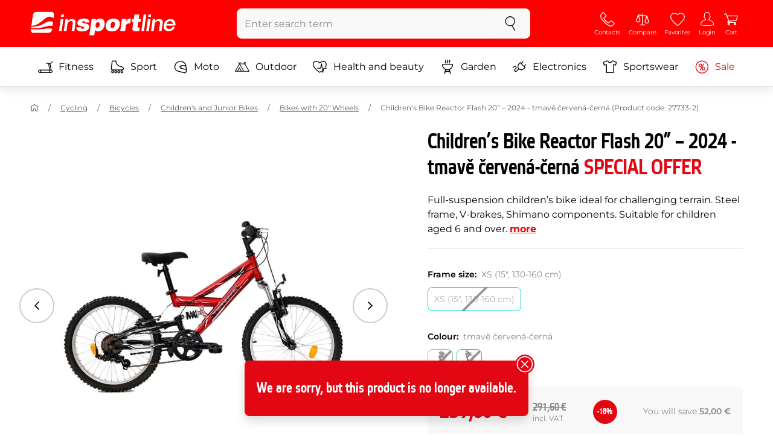

--- FILE ---
content_type: text/html; charset=UTF-8
request_url: https://www.insportline.eu/73886/children-s-bike-reactor-flash-20-2024/tmave-cervena-cerna
body_size: 23297
content:
<!DOCTYPE html>
<html lang="en" class="no-js">
<head>
	<base href="/">
	<!-- ostatni -->
	<meta charset="UTF-8">
	<meta name="viewport" content="width=device-width, initial-scale=1.0, minimal-ui, viewport-fit=cover, maximum-scale=1">
	
	<!-- preloading, prefetching -->
	<link rel="preload" href="assets/css/global.css?v=1768837614" as="style" fetchpriority="high">

	<link rel="preload" href="assets/js/jquery.js?v=1768837614" as="script">
	<link rel="preload" href="assets/js/bootstrap.js?v=1768837614" as="script">

	<link rel="preload" href="assets/fonts/montserrat-v24-latin-ext_latin-regular.woff2" as="font" type="font/woff2" crossorigin>
    <link rel="preload" href="assets/fonts/storm_type_foundry_-_etelkanarrowmedium.woff2" as="font" type="font/woff2" crossorigin>
	<!-- // preloading, prefetching -->
	
	<script>
		var customRootUrl = './';
		var customVersion = '?v=1768837614';
		document.documentElement.classList.remove('no-js');
	</script>

	<title>Children’s Bike Reactor Flash 20” – 2024 - tmavě červená-černá - inSPORTline</title>

	<!-- by template -->
	<!-- favicon -->
	<link rel="icon" type="image/png" href="assets/favicons/favicon-96x96.png?v=1768837614" sizes="96x96" />
	<link rel="icon" type="image/svg+xml" href="assets/favicons/favicon.svg?v=1768837614" />
    <link rel="shortcut icon" href="assets/favicons/favicon.ico?v=1768837614" />
    <link rel="apple-touch-icon" sizes="180x180" href="assets/favicons/apple-touch-icon.png?v=1768837614" />
    <meta name="apple-mobile-web-app-title" content="inSPORTline" />
	
	<link rel="manifest" href="assets/favicons/site.webmanifest?v=1768837614">	<meta name="msapplication-TileColor" content="#ffffff">
	<meta name="msapplication-navbutton-color" content="#ffffff">
	<meta name="theme-color" content="#ffffff">
	<meta name="apple-mobile-web-app-status-bar-style" content="#ffffff">

	<!-- facebook -->
	<meta property="og:title" content="Children’s Bike Reactor Flash 20” – 2024 - tmavě červená-černá">
	<meta property="og:description" content="Children’s Bike Reactor Flash 20” – 2024 - tmavě červená-černá - Full-suspension children’s bike ideal for challenging terrain. Steel frame, V-brakes, Shimano components. Suitable for children aged 6 and over.. Price: 239,60 € incl. VAT. Children’s Bike Reactor Flash 20” – 2024 - tmavě červená-černá">
	<meta property="og:url" content="https://www.insportline.eu/73886/children-s-bike-reactor-flash-20-2024/tmave-cervena-cerna">
	<meta property="og:site_name" content="inSPORTline">
	<meta property="og:type" content="website">
	<meta property="og:image" content="https://www.insportline.eu/img556362/1200/633?fill=1">

	<!-- Twitter -->
	<meta name="twitter:card" content="summary">
	<meta name="twitter:title" content="Children’s Bike Reactor Flash 20” – 2024 - tmavě červená-černá">
	<meta name="twitter:description" content="Children’s Bike Reactor Flash 20” – 2024 - tmavě červená-černá - Full-suspension children’s bike ideal for challenging terrain. Steel frame, V-brakes, Shimano components. Suitable for children aged 6 and over.. Price: 239,60 € incl. VAT. Children’s Bike Reactor Flash 20” – 2024 - tmavě červená-černá">
	<meta name="twitter:image" content="https://www.insportline.eu/img556362/1200/633?fill=1">


	<!-- by legacy -->
	<meta name="format-detection" content="telephone=no">

		<script>
	var dataLayer = dataLayer || [];

	dataLayer.push({"getSetReff":"v1.0","setDomain":"insportline.eu","module":"produkt","uid":"","email":"","user_data":{"email_address":""},"name":"","dealer_group":0,"dev":0,"persoo_ft_search":0,"ecomm_pagetype":"product","ecomm_totalvalue":239.6,"ecomm_prodid":73886,"itemgroupid":73886,"productid":"73886-210490","productid2":"73886o210490","content_name":"Children’s Bike Reactor Flash 20” – 2024 - tmavě červená-černá","content_category":"bikes with 20\u0022 Wheels","content_ids":73886,"content_value":239.6,"persoo_item_id":"73886-34236","ecommerce":{"currencyCode":"EUR","detail":{"id":"27733-2","name":"Children’s Bike Reactor Flash 20” – 2024 - tmavě červená-černá","brand":"Reactor","category":"bikes with 20\u0022 Wheels","price":239.6},"items":[{"item_id":"27733-2","item_name":"Children’s Bike Reactor Flash 20” – 2024 - tmavě červená-černá","item_brand":"Reactor","item_category":"bikes with 20\u0022 Wheels","price":239.6}]}});
dataLayer.push({'event':'default', 'consent':{"ad_storage":"denied","ad_user_data":"denied","ad_personalization":"denied","analytics_storage":"denied"}});

(function(w,d,s,l,i){w[l]=w[l]||[];w[l].push({'gtm.start':new Date().getTime(),event:'gtm.js'});var f=d.getElementsByTagName(s)[0],j=d.createElement(s),dl=l!='dataLayer'?'&l='+l:'';j.async=true;j.src='//www.googletagmanager.com/gtm.js?id='+i+dl;f.parentNode.insertBefore(j,f);})(window,document,'script','dataLayer','GTM-NXPNPZ');

	</script>
		<script type="application/ld+json">
    {
    "@context": "https:\/\/schema.org",
    "@graph": [
        {
            "@type": "Organization",
            "@id": "https:\/\/www.insportline.eu#organization",
            "name": "SEVEN SPORT s.r.o.",
            "alternateName": "inSPORTline",
            "legalName": "SEVEN SPORT s.r.o.",
            "url": "https:\/\/www.insportline.eu",
            "logo": {
                "@type": "ImageObject",
                "@id": "https:\/\/www.insportline.eu#logo",
                "url": "https:\/\/www.insportline.eu\/images\/insportline-logo-shadow.png",
                "width": 800,
                "height": 800,
                "caption": "inSPORTline"
            },
            "image": {
                "@id": "https:\/\/www.insportline.eu#logo"
            },
            "sameAs": [
                "https:\/\/www.youtube.com\/insportline"
            ]
        },
        {
            "@type": "WebSite",
            "@id": "https:\/\/www.insportline.eu#website",
            "url": "https:\/\/www.insportline.eu",
            "name": "inSPORTline",
            "publisher": {
                "@id": "https:\/\/www.insportline.eu#organization"
            },
            "potentialAction": {
                "@type": "SearchAction",
                "target": "https:\/\/www.insportline.eu\/?v={search_term_string}",
                "query-input": "required name=search_term_string"
            }
        },
        {
            "@type": "WebPage",
            "@id": "https:\/\/www.insportline.eu\/73886\/children-s-bike-reactor-flash-20-2024",
            "url": "https:\/\/www.insportline.eu\/73886\/children-s-bike-reactor-flash-20-2024",
            "inLanguage": "EN",
            "name": "Children\u2019s Bike Reactor Flash 20\u201d \u2013 2024 - tmav\u011b \u010derven\u00e1-\u010dern\u00e1 - inSPORTline",
            "isPartOf": {
                "@id": "https:\/\/www.insportline.eu#website"
            },
            "datePublished": "2024-10-01T00:00:00+02:00",
            "dateModified": "2026-01-21T21:00:07+01:00",
            "description": "Children\u2019s Bike Reactor Flash 20\u201d \u2013 2024 - tmav\u011b \u010derven\u00e1-\u010dern\u00e1 - Full-suspension children\u2019s bike ideal for challenging terrain. Steel frame, V-brakes, Shimano components. Suitable for children aged 6 and over.. Price: 239,60 \u20ac incl. VAT. Children\u2019s Bike Reactor Flash 20\u201d \u2013 2024 - tmav\u011b \u010derven\u00e1-\u010dern\u00e1",
            "headline": "Children\u2019s Bike Reactor Flash 20\u201d \u2013 2024 - tmav\u011b \u010derven\u00e1-\u010dern\u00e1 - inSPORTline"
        }
    ]
}	</script>

	<!-- script & function preloading, in order of importance -->
	<script defer src="assets/js/jquery.js?v=1768837614"></script>
	<script defer src="assets/js/bootstrap.js?v=1768837614"></script>
	<script defer src="assets/js/custom.js?v=1768837614"></script>
	<!-- & lazy -->
	<script data-src="assets/js/backend.js?v=1768837614"></script>
	<script data-src="assets/js/swiper.js?v=1768837614"></script>
			<script defer data-src="assets/js/backend_dev_join.js?v=2511212"></script>
	<script data-src="assets/js/cookieconsent.js?v=2511212"></script>	<script data-src="/js/jquery.blockUI.js"></script>
	<script defer>
		function lazyLoadScriptsInOrder(scripts) {
			if (scripts.length === 0) return;

			var script = scripts[0];
			var src = script.getAttribute('data-src');

			if (src) {
				script.setAttribute('defer', '');
				script.setAttribute('src', src);
				script.removeAttribute('data-src');

				script.onload = function() {
					lazyLoadScriptsInOrder(Array.prototype.slice.call(scripts, 1));
				};
			}
			else {
				lazyLoadScriptsInOrder(Array.prototype.slice.call(scripts, 1));
			}
		}

		function initScriptLoading() {
			if (typeof jQuery === 'undefined') {
				setTimeout(initScriptLoading, 100);
				return;
			}

			var scripts = document.querySelectorAll('script[data-src]');

			// Načte skripty při první interakci uživatele
			window.addEventListener('scroll', function() { lazyLoadScriptsInOrder(scripts); }, { once: true });
			window.addEventListener('mousemove', function() { lazyLoadScriptsInOrder(scripts); }, { once: true });
			window.addEventListener('keydown', function() { lazyLoadScriptsInOrder(scripts); }, { once: true });
			window.addEventListener('touchstart', function() { lazyLoadScriptsInOrder(scripts); }, { once: true });
		}

		// Spustí timeout po úplném načtení stránky
		window.addEventListener('load', function() {
			var scripts = document.querySelectorAll('script[data-src]');
			setTimeout(function() { lazyLoadScriptsInOrder(scripts); }, 3000);
		});

		// Zavolat funkci pro inicializaci
		initScriptLoading();
	</script>
	<!-- lazyload stop -->

	<link rel="stylesheet" media="all" href="assets/css/global.css?v=1768837614" />
<link href="https://www.insportline.eu/p556362/Children’s-Bike-Reactor-Flash-20”-–-2024.jpg" rel="previewimage" ><link href="https://www.insportline.eu/p556362/Children’s-Bike-Reactor-Flash-20”-–-2024.jpg" rel="image_src" ><link href="https://www.insportline.eu/73886/children-s-bike-reactor-flash-20-2024" rel="canonical" ><meta name="robots" content="noindex, follow"><meta name="keywords" content="Bikes with 20&quot; Wheels, Bikes for Girls, Children's and Junior Bikes, Children's Bikes, Cycling, Bicycles nad Accessories, Bikes for Boys, Children's Mountain Bikes"><meta name="description" content="Children’s Bike Reactor Flash 20” – 2024 - tmavě červená-černá - Full-suspension children’s bike ideal for challenging terrain. Steel frame, V-brakes, Shimano components. Suitable for children aged 6 and over.. Price: 239,60 € incl. VAT. Children’s Bike Reactor Flash 20” – 2024 - tmavě červená-černá"></head>

<body class="d-flex flex-column" id="top">
	<noscript><iframe src="//www.googletagmanager.com/ns.html?id=GTM-NXPNPZ"
height="0" width="0" style="display:none;visibility:hidden"></iframe></noscript>	<a href="#main" class="btn btn-primary position-fixed skip-to-main">To main menu</a> 
	<div class="d-flex flex-column min-vh-100 ">
	<!--  new law  -->	    <!-- main navbar -->
		<div class="d-none d-lg-block pt-1 bg-brand"></div>
		<nav class="navbar navbar--main" id="navigation-main">
			<div class="container">
				<div class="row align-items-center justify-content-between row-gutter--1 row-gutter-md--2">
				<!-- logo -->
					<div class="col-auto">
						<a href="/" class="navbar__logo btn h-auto p-1 mx-n1 m-lg-n1" aria-label="inSPORTline">
							<svg xmlns="http://www.w3.org/2000/svg" viewbox="-779 511 360 60"><path d="M-728 512.1h-36.9c-4.2 0-8.2 3.4-8.8 7.6l-3.8 27.3c12.2-1.5 17.7-5.7 22.9-9.5 5.8-4.3 13.6-12.2 19.3-13.1 5-.8 9.2.5 12.8 3l1.1-7.7c.6-4.2-2.4-7.6-6.6-7.6zm-17.5 28.5c-2.3 1.3-5 2.8-8 4.1-7.4 3.3-16.5 4.3-24.3 4.6l-.4 3.1c3 .2 5.8.3 8.5.3 8.5 0 15.8-1 22.5-2.9 7.3-2.2 13-3.2 17.5-3.2 1.7 0 3.2.2 4.5.5l1.4-10.1c-2.7-.9-5.2-1.4-7.5-1.4-5.2-.1-9.2 2.2-14.2 5zm.2 13.7c-1.6.2-3.3.4-5.1.6-5.2.5-10.1.8-14.6.8-5.9 0-10.4-.5-13.6-1l-.3 2.1c-.6 4.2 2.4 7.6 6.6 7.6h36.9c4.2 0 8.2-3.4 8.8-7.6l.3-2.4c-2.4-.9-4.8-1.1-7.5-1.1-3.3 0-7.1.5-11.5 1zm284.9-24.5c-2 0-3.8.5-5.6 1.4-1.8.9-3.3 2.3-4.5 3.9l-.1-.1.7-5.2h-6.3l-4.2 30h6.6l2.4-17.2c.1-1.1.5-2 .9-3 .5-.9 1.1-1.8 1.8-2.4s1.5-1.2 2.5-1.6c.9-.4 2-.6 3.1-.6 2 0 3.4.5 4.1 1.5.8 1 1.1 2.7.8 5l-2.6 18.3h6.6l2.8-20.1c.5-3.3-.1-5.8-1.8-7.5-1.4-1.6-3.9-2.4-7.2-2.4zm40.2 16.7c.6-2.1.7-4.2.4-6.2-.3-2-.9-3.8-2-5.3-1-1.5-2.4-2.8-4.1-3.7-1.8-.9-3.8-1.4-6.2-1.4-2.2 0-4.3.4-6.2 1.2-1.9.8-3.6 1.9-5 3.3-1.5 1.4-2.6 3-3.6 4.8-.9 1.8-1.5 3.7-1.8 5.8-.3 2.2-.3 4.2.1 6.1.4 1.8 1.1 3.4 2.2 4.7 1.1 1.3 2.5 2.4 4.2 3.1 1.7.7 3.8 1.1 6.1 1.1 1.6 0 3.2-.2 4.8-.7 1.6-.4 3-1.1 4.3-2 1.3-.9 2.5-2 3.5-3.2 1-1.3 1.8-2.7 2.4-4.4h-6.3c-.8 1.7-1.9 2.9-3.2 3.7-1.3.8-2.9 1.2-4.9 1.2-1.4 0-2.6-.2-3.5-.7-.9-.4-1.7-1-2.3-1.8-.6-.7-.9-1.6-1.1-2.6-.2-1-.2-2-.1-3.1h22.3zm-20.4-7.1c.5-.9 1.2-1.6 1.9-2.3.8-.6 1.6-1.1 2.6-1.5 1-.4 2.1-.5 3.2-.5s2.1.2 3 .6c.9.4 1.6.9 2.1 1.6.5.6.9 1.4 1.2 2.3.2.9.3 1.8.3 2.7h-15.5c.3-1.1.7-2.1 1.2-2.9zm-51.8 20.4h6.6l4.3-30h-6.7zm-210.8-41.4l-.8 6.2h6.6l.9-6.2zm26.2 11.4c-2 0-3.8.5-5.6 1.4-1.8.9-3.3 2.3-4.5 3.9l-.1-.1.7-5.2h-6.3l-4.2 30h6.6l2.4-17.2c.1-1.1.5-2 .9-3 .5-.9 1.1-1.8 1.8-2.4.7-.7 1.5-1.2 2.5-1.6.9-.4 2-.6 3.1-.6 2 0 3.3.5 4.1 1.5.8 1 1.1 2.7.8 5l-2.6 18.3h6.6l2.8-20.1c.5-3.3-.1-5.8-1.8-7.5-1.4-1.6-3.9-2.4-7.2-2.4zm-32 30h6.6l4.3-30h-6.7zm210.4-41.4l-5.8 41.4h6.6l5.8-41.4zm12 0l-.8 6.2h6.6l.9-6.2zm-55.7 17.2h-.1l.9-6.2h-11l-4.3 30.4h12.1l1.5-10.5c.9-6.5 3.7-8.8 8.7-8.8.8 0 1.7.2 2.4.3l1.7-12.1c-.5-.1-1-.2-1.5-.2-4.8 0-8.1 2.3-10.4 7.1zm32.8-17.2h-11.9l-1.7 11h-4.5l-1 7h4.3l-1.8 12.7c-1.5 10.5.3 11.6 16.3 10.7l1.2-8.6h-1.9c-3.4 0-3.6-1-3.2-3.8l1.5-11h5.8l1-7h-5.8l1.7-11zm-97.6 10.1c-3.5 0-8.1 1.7-10.3 5.4h-.1l.6-4.5h-10.8l-5.7 40.8h12.1l1.9-13.4c1.7 2.6 3.9 3.9 7.2 3.9 6.8 0 14.8-4.4 16.5-16.3 1.1-8.4-2.2-15.9-11.4-15.9zm-.8 16.1c-.6 4.2-3 6.9-6.2 6.9-3.1 0-4.5-2.9-3.9-7.1.6-4.1 2.9-6.9 5.8-6.9 3.2 0 5 2.2 4.3 7.1zm34.7-16.1c-10.3 0-18.1 5.9-19.6 16.4-1.5 10.4 5.3 15.7 15.1 15.7s18-5.2 19.6-16.4c1.3-9.3-4.4-15.7-15.1-15.7zm3 15.8c-.8 5.7-3.1 8.2-6.4 8.2-3.1 0-4.9-2.5-4.1-8.2.5-3.4 2.3-7.7 6.4-7.7 3.3-.1 4.8 3.3 4.1 7.7zm-77.5-9.1c.9 0 1.8.2 2.3.8.6.5.9 1.2.9 2.2h11c.4-8.1-7.1-9.6-13.8-9.6-6.3 0-14.7 2.3-15.8 10-1.7 11.8 17.5 7.9 16.8 12.8-.3 2.2-2.4 2.7-4.2 2.7-1.2 0-2.2-.4-2.8-.9-.7-.6-1.1-1.6-.9-2.8h-11.5c-.5 8.2 6.9 10.3 13.8 10.3 11.2 0 17-4.3 17.9-10.6 1.6-11.4-18-8.5-17.4-12.8.2-1.5 1.6-2.1 3.7-2.1z"/></svg>
						</a>
					</div>

					<!-- vyhledavani  d-none d-lg-block -->
					<div class="col-lg-4 col-xl-5 d-none d-lg-block" id="elm_search">
						<form method="post" action="/scripts/search.php">
							<div class="input-group shadow-sm rounded">

								<input type="text" class="form-control bg-light border-white" name="search" placeholder="Enter search term" aria-label="Enter search term" required inputmode="search" autocomplete="off" maxlength="48" data-url="/search/suggest" data-toggle="popover" data-trigger="manual" data-content-selector="#search-results" data-placement="bottom" data-container="#navigation-main" data-custom-class="popover--search-results" data-disable-scroll-onopen="true">
								
								<div class="input-group-append">
									<button class="btn btn-light px-3 px-xl-4" aria-label="search">
										<svg class="icon size-md mb-0" aria-hidden="true">
										<use xlink:href="assets/icons.svg#search"/>
										</svg>
									</button>
								</div>
						
							</div>
						</form>
					</div>

					<!-- tlacitka porovnani, muj ucet, do kosiku -->
					<div class="col-auto align-self-stretch d-flex flex-column">
						<div class="d-none d-lg-none flex-column flex-grow-1 js-sticky-after-scroll" id="stickyAfterScroll">
						 
	  <div class="navbar-options" data-scroll-trigger-element="#popis">
	   <span id="ajaxContentStickyBuy"></span> 

		<!-- Menu -->
    	<button type="button" class="navbar-options__item btn btn-brand" data-toggle="mobile-navigation" data-target="/catalog/getLevelMenu?parent_id=0">
    		<svg class="icon size-md mb-0 align-self-center toggle-visibility" aria-hidden="true">
    			<use xlink:href="assets/icons.svg#hamburger"/>
    			<use xlink:href="assets/icons.svg#nok"/>
    		</svg>
    		<small class="font-size-xs">Menu</small>
    	</button>
		</div>						</div>
						
        <div class="d-lg-flex flex-column flex-grow-1 js-sticky-before-scroll" id="stickyBeforeScroll">
          <div class="navbar-options">
            <!-- hledat -->
            <button class="navbar-options__item btn d-lg-none" id="sticky-search-trigger" style="opacity: 0">
              <svg class="icon size-md mb-0 align-self-center toggle-visibility" aria-hidden="true">
                <use xlink:href="assets/icons.svg#search"/>
                <use xlink:href="assets/icons.svg#nok"/>
              </svg>
              <small class="font-size-xs">search</small>
            </button>
				<!-- kontakty -->
				<button type="button" class="navbar-options__item btn d-none d-md-flex" data-toggle="popover" data-content-selector="#popover-contacts" data-placement="bottom" data-container="#navigation-main" data-custom-class="popover--inavbar" data-disable-scroll-onopen="true">
				  <svg class="icon size-md mb-0 align-self-center toggle-visibility" aria-hidden="true">
					<use xlink:href="assets/icons.svg#phone"/>
					<use xlink:href="assets/icons.svg#nok"/>
				  </svg>
				  <small class="font-size-xs">Contacts</small>
				</button>
            <!-- porovnani -->
            <button type="button" class="navbar-options__item btn d-none d-md-flex" data-toggle="popover" data-content-selector="#popover-compare" data-placement="bottom" data-container="#navigation-main" data-custom-class="popover--inavbar" data-disable-scroll-onopen="true" id="compare-popover-btn">
              <svg class="icon size-md mb-0 align-self-center toggle-visibility" aria-hidden="true">
                <use xlink:href="assets/icons.svg#porovnani"/>
                <use xlink:href="assets/icons.svg#nok"/>
              </svg>
              <small class="font-size-xs">Compare</small>
				</button>

            <!-- favorite -->
            <a href="/favorites" class="navbar-options__item btn">
              <svg class="icon size-md mb-0 align-self-center" aria-hidden="true"><use xlink:href="assets/icons.svg?v=250627#heart"></use></svg>
              	<small class="font-size-xs">Favorites</small>
            </a>
            
            <!-- muj ucet -->
            <button type="button" class="navbar-options__item btn" data-toggle="popover" data-content-selector="#popover-usermenu" data-placement="bottom" data-container="#navigation-main" data-custom-class="popover--inavbar" data-disable-scroll-onopen="true">
              <svg class="icon size-md mb-0 align-self-center toggle-visibility" aria-hidden="true">
                <use xlink:href="assets/icons.svg#user"/>
                <use xlink:href="assets/icons.svg#nok"/>
              </svg>
              <small class="font-size-xs">Login</small>
            </button>

            <!-- kosik -->
            <a href="/cart" class="navbar-options__item btn" id="menuBasketItem">
			<svg class="icon size-md mb-0 align-self-center" aria-hidden="true"><use xlink:href="assets/icons.svg?v=250627#kosik"></use></svg>
            
			<small class="font-size-xs">Cart</small>
		</a>

			<!-- Menu -->
			<button type="button" class="navbar-options__item btn d-xl-none" data-toggle="mobile-navigation" data-target="/catalog/getLevelMenu?parent_id=0">
				<svg class="icon size-md mb-0 align-self-center toggle-visibility" aria-hidden="true">
					<use xlink:href="assets/icons.svg#hamburger"/>
					<use xlink:href="assets/icons.svg#nok"/>
				</svg>
				<small class="font-size-xs">Menu</small>
			</button>
		  </div>
		</div>					</div>
				</div>
			</div>
		</nav>
		<div class="d-none d-lg-block pt-1 bg-brand"></div>
		
		<div class="sticky-search bg-light d-lg-none" id="sticky-search">
			<div class="position-sticky top-0 py-1 bg-light zindex-2">
				<div class="container">
					
						<form class="row no-gutters flex-nowrap" method="post" action="/scripts/search.php">
							<div class="col pr-1">
								<input type="text" class="form-control bg-white border-white shadow-sm" name="search" placeholder="Enter search term" aria-label="Enter search term" required inputmode="search" autocomplete="off" maxlength="48" data-url="/search/suggest" data-toggle="popover" data-trigger="manual" data-content-selector="#search-results" data-placement="bottom" data-container="#sticky-search" data-custom-class="popover--search-results" data-disable-scroll-onopen="true">
							</div>
							<div class="col-auto d-flex flex-column">
								<button class="btn flex-column py-0 px-1 h-auto flex-grow-1 justify-content-around">
									<svg class="icon size-md mb-0" aria-hidden="true">
										<use xlink:href="assets/icons.svg#search"/>
									</svg>
									<small class="font-size-xs">search</small>
								</button>
							</div>
							<div class="col-auto d-none flex-column" id="sticky-search-close">
								<button type="button" class="btn flex-column py-0 px-1 h-auto flex-grow-1 justify-content-around">
									<svg class="icon size-md mb-0" aria-hidden="true">
										<use xlink:href="assets/icons.svg#nok"/>
									</svg>
									<small class="font-size-xs">close</small>
								</button>
							</div>
						</form>
					
				</div>
			</div>
		</div>

<!-- menu navbar -->
				  <nav class="navbar navbar--menu mobile-navigation collapse d-xl-block" id="navigation-menu">
					<div class="menu navbar__inner" data-full-menu-ajax-url="/catalog/getFullMenu?clear_cache=0">
					  <div class="container px-0 px-sm-3">
						<ul class="list-unstyled d-flex flex-column flex-lg-row mb-0 py-lg-1" id="menu-navigation">
						  <li class="flex-grow-1">
							<div class="row no-gutters position-relative">
							  <div class="col">
								<a href="https://www.insportline.eu/fitness" class="btn w-100 justify-content-start justify-content-lg-center px-3 px-sm-2 py-3 py-lg-1 text-left text-nowrap">
								  <svg class="icon size-md mr-3 mr-sm-2 my-n1" aria-hidden="true"><use xlink:href="assets/icons.svg?v=250627#fitness"></use></svg> 
								  Fitness 
								</a>
							  </div>
							</div>
						  </li>
						  <li class="flex-grow-1">
							<div class="row no-gutters position-relative">
							  <div class="col">
								<a href="https://www.insportline.eu/sport" class="btn w-100 justify-content-start justify-content-lg-center px-3 px-sm-2 py-3 py-lg-1 text-left text-nowrap">
								  <svg class="icon size-md mr-3 mr-sm-2 my-n1" aria-hidden="true"><use xlink:href="assets/icons.svg?v=250627#brusle"></use></svg> 
								  Sport 
								</a>
							  </div>
							</div>
						  </li>
						  <li class="flex-grow-1">
							<div class="row no-gutters position-relative">
							  <div class="col">
								<a href="https://www.insportline.eu/moto" class="btn w-100 justify-content-start justify-content-lg-center px-3 px-sm-2 py-3 py-lg-1 text-left text-nowrap">
								  <svg class="icon size-md mr-3 mr-sm-2 my-n1" aria-hidden="true"><use xlink:href="assets/icons.svg?v=250627#moto-helmy"></use></svg> 
								  Moto 
								</a>
							  </div>
							</div>
						  </li>
						  <li class="flex-grow-1">
							<div class="row no-gutters position-relative">
							  <div class="col">
								<a href="https://www.insportline.eu/Outdoor" class="btn w-100 justify-content-start justify-content-lg-center px-3 px-sm-2 py-3 py-lg-1 text-left text-nowrap">
								  <svg class="icon size-md mr-3 mr-sm-2 my-n1" aria-hidden="true"><use xlink:href="assets/icons.svg?v=250627#outdoor"></use></svg> 
								  Outdoor 
								</a>
							  </div>
							</div>
						  </li>
						  <li class="flex-grow-1">
							<div class="row no-gutters position-relative">
							  <div class="col">
								<a href="https://www.insportline.eu/health-and-beauty" class="btn w-100 justify-content-start justify-content-lg-center px-3 px-sm-2 py-3 py-lg-1 text-left text-nowrap">
								  <svg class="icon size-md mr-3 mr-sm-2 my-n1" aria-hidden="true"><use xlink:href="assets/icons.svg?v=250627#zdravi-a-krasa"></use></svg> 
								  Health and beauty 
								</a>
							  </div>
							</div>
						  </li>
						  <li class="flex-grow-1">
							<div class="row no-gutters position-relative">
							  <div class="col">
								<a href="https://www.insportline.eu/garden" class="btn w-100 justify-content-start justify-content-lg-center px-3 px-sm-2 py-3 py-lg-1 text-left text-nowrap">
								  <svg class="icon size-md mr-3 mr-sm-2 my-n1" aria-hidden="true"><use xlink:href="assets/icons.svg?v=250627#gril2"></use></svg> 
								  Garden 
								</a>
							  </div>
							</div>
						  </li>
						  <li class="flex-grow-1">
							<div class="row no-gutters position-relative">
							  <div class="col">
								<a href="https://www.insportline.eu/electronics" class="btn w-100 justify-content-start justify-content-lg-center px-3 px-sm-2 py-3 py-lg-1 text-left text-nowrap">
								  <svg class="icon size-md mr-3 mr-sm-2 my-n1" aria-hidden="true"><use xlink:href="assets/icons.svg?v=250627#elektro2"></use></svg> 
								  Electronics 
								</a>
							  </div>
							</div>
						  </li>
						  <li class="flex-grow-1">
							<div class="row no-gutters position-relative">
							  <div class="col">
								<a href="https://www.insportline.eu/sportswear" class="btn w-100 justify-content-start justify-content-lg-center px-3 px-sm-2 py-3 py-lg-1 text-left text-nowrap">
								  <svg class="icon size-md mr-3 mr-sm-2 my-n1" aria-hidden="true"><use xlink:href="assets/icons.svg?v=250627#triko"></use></svg> 
								  Sportswear 
								</a>
							  </div>
							</div>
						  </li>
						  <li class="flex-grow-1">
							<div class="row no-gutters position-relative">
							  <div class="col">
								<a href="https://www.insportline.eu/specials" class="btn w-100 justify-content-start justify-content-lg-center px-3 px-sm-2 py-3 py-lg-1 text-left text-nowrap text-danger">
								  <svg class="icon size-md mr-3 mr-sm-2 my-n1" aria-hidden="true"><use xlink:href="assets/icons.svg?v=250627#akce"></use></svg> 
								  Sale 
								</a>
							  </div>
							</div>
						  </li>
						</ul>
					  </div>
					</div>
				  </nav><!-- popover contacts -->
		<nav class="d-none">
			<div class="menu menu--permastyle" id="popover-contacts">
				<div class="container px-0 px-sm-3 px-lg-0">
					<ul class="list-unstyled d-flex flex-column mb-0">
						<li class="flex-grow-1">
							<div class="row no-gutters position-relative">
								<div class="col">
									<a href="https://www.insportline.eu/contacts" class="btn btn-white w-100 justify-content-start px-3 px-sm-2 py-3 px-lg-3 text-left">
										<div class="position-relative mr-3 mr-sm-2 my-n1">
											<svg class="icon size-md" aria-hidden="true"><use xlink:href="assets/icons.svg?v=250627#phone"></use></svg>
										</div>
										Contacts
									</a>
								</div>
							</div>
						</li>
		
						<li class="flex-grow-1">
							<div class="row no-gutters position-relative">
								<div class="col">
									<a href="https://www.insportline.eu/about-shopping" class="btn btn-white w-100 justify-content-start px-3 px-sm-2 py-3 px-lg-3 text-left">
										<div class="position-relative mr-3 mr-sm-2 my-n1">
											<svg class="icon size-md" aria-hidden="true"><use xlink:href="assets/icons.svg?v=250627#info"></use></svg>
										</div>
									About purchase
									</a>
								</div>
							</div>
						</li>
					</ul>
				</div>
			</div>
		</nav>
		<!-- popover compare --><div class="d-none" id="popover-compare-wrapper">
		<div class="container py-3" id="popover-compare">
			<p class="h5">Compared products</p>
			<table class="table border-bottom">
		
				</table>
		
		</div>
		</div><!-- popover usermenu -->
		<nav class="d-none">
			<div class="menu menu--permastyle" id="popover-usermenu">
				<div class="container px-0 px-sm-3 px-lg-0">
					<ul class="list-unstyled d-flex flex-column mb-0">
						
				<li class="flex-grow-1">
					<div class="row no-gutters position-relative">
						<div class="col">
							<a href="/login"
								class="btn btn-white w-100 justify-content-start px-3 px-sm-2 py-3 px-lg-3 text-left">
								<div class="position-relative mr-3 mr-sm-2 my-n1">
									<svg class="icon size-md" aria-hidden="true"><use xlink:href="assets/icons.svg?v=250627#user"></use></svg>
								</div>
								My account
							</a>
						</div>
						<div class="col-auto d-flex flex-column justify-content-center px-3 px-sm-2 position-static">
							<a href="/login" class="btn btn-sm btn-outline-primary h-auto py-1 px-2 stretched-link rounded-sm border">
								<small class="text-dark font-weight-semibold">Log in</small>
							</a>
						</div>
					</div>
				</li>
			<li class="flex-grow-1 d-sm-none">
				<div class="row no-gutters position-relative">
					<div class="col">
						<a href="/cart" class="btn btn-white w-100 justify-content-start px-3 px-sm-2 py-3 px-lg-3 text-left">
							<div class="position-relative mr-3 mr-sm-2 my-n1">
								<svg class="icon size-md" aria-hidden="true"><use xlink:href="assets/icons.svg?v=250627#kosik"></use></svg> 
							</div>
						Cart - is empty 
						</a>
					</div>
				</div>
			</li>
		
		<li class="flex-grow-1 d-md-none">
			<div class="row no-gutters position-relative">
				<div class="col">
					<a href="#" id="button-menu-compare" class="btn btn-white w-100 justify-content-start px-3 px-sm-2 py-3 px-lg-3 text-left">
						<div class="position-relative mr-3 mr-sm-2 my-n1">
							<svg class="icon size-md" aria-hidden="true"><use xlink:href="assets/icons.svg?v=250627#alternatives"></use></svg>
						</div>
						<span>
						  Compare ( 0 )
						</span>
					</a>
				</div>
				<div class="col-auto d-flex flex-column position-static">
					<button class="btn btn-white px-3 px-sm-2 align-self-stretch flex-shrink-0 flex-grow-1 stretched-link rounded-0" type="button" data-toggle="collapse" data-target="#menu-compare" aria-expanded="false" aria-controls="menu-compare" aria-label="Show or hide items">
						<svg class="icon size-md p-1 toggle-visibility" aria-hidden="true">
							<use xlink:href="assets/icons.svg#plus"/>
							<use xlink:href="assets/icons.svg#minus"/>
						</svg>
					</button>
				</div>
			</div>
			<div class="collapse" id="menu-compare" data-parent="#popover-usermenu"></div> 
		</li>
		
		<li class="flex-grow-1">
			<div class="row no-gutters position-relative">
				<div class="col align-self-center">
					<a href="#" class="btn btn-white w-100 justify-content-start px-3 px-sm-2 py-3 px-lg-3 text-left">
						<div class="position-relative mr-3 mr-sm-2 my-n1">
						  <svg class="icon size-md" aria-hidden="true"><use xlink:href="assets/icons.svg?v=250627#chat"></use></svg> 
						</div>
					Czechia
					</a>
				</div>
				<div class="col-auto d-flex flex-column position-static">
					<button class="btn btn-white px-3 px-sm-2 align-self-stretch flex-shrink-0 flex-grow-1 stretched-link rounded-0" type="button" data-toggle="collapse" data-target="#menu-jazyk" aria-expanded="false" aria-controls="menu-jazyk" aria-label="Zobrazit nebo schovat jazyky">
						<svg class="icon size-md p-1 toggle-visibility" aria-hidden="true">
							<use xlink:href="assets/icons.svg#plus"/>
							<use xlink:href="assets/icons.svg#minus"/>
						</svg>
					</button>
				</div>
			</div>
			<div class="collapse" id="menu-jazyk" data-parent="#popover-usermenu">
				<div class="container px-0">
					<ul class="list-unstyled">				
						<li>
							<a href="https://www.insportline.at" rel="nofollow" class="btn btn-white w-100 justify-content-between px-3 px-sm-2 py-3 text-left">
							Austria 
							 
							</a>
						</li>				
						<li>
							<a href="https://www.insportline.eu/73886/children-s-bike-reactor-flash-20-2024/tmave-cervena-cerna?country_code=BE" rel="nofollow" class="btn btn-white w-100 justify-content-between px-3 px-sm-2 py-3 text-left">
							Belgium 
							 
							</a>
						</li>				
						<li>
							<a href="https://www.insportline.bg" rel="nofollow" class="btn btn-white w-100 justify-content-between px-3 px-sm-2 py-3 text-left">
							Bulgaria 
							 
							</a>
						</li>				
						<li>
							<a href="https://www.insportline.cz" rel="nofollow" class="btn btn-white w-100 justify-content-between px-3 px-sm-2 py-3 text-left">
							Czechia 
							<svg class="icon size-md ml-2 my-n1 text-success" aria-hidden="true"><use xlink:href="assets/icons.svg?v=250627#circle-ok"></use></svg> 
							</a>
						</li>				
						<li>
							<a href="https://www.insportline.de" rel="nofollow" class="btn btn-white w-100 justify-content-between px-3 px-sm-2 py-3 text-left">
							Germany 
							 
							</a>
						</li>				
						<li>
							<a href="https://www.insportline.eu/73886/children-s-bike-reactor-flash-20-2024/tmave-cervena-cerna?country_code=DK" rel="nofollow" class="btn btn-white w-100 justify-content-between px-3 px-sm-2 py-3 text-left">
							Denmark 
							 
							</a>
						</li>				
						<li>
							<a href="https://www.insportline.eu/73886/children-s-bike-reactor-flash-20-2024/tmave-cervena-cerna?country_code=EE" rel="nofollow" class="btn btn-white w-100 justify-content-between px-3 px-sm-2 py-3 text-left">
							Estonia 
							 
							</a>
						</li>				
						<li>
							<a href="https://www.insportline.eu/73886/children-s-bike-reactor-flash-20-2024/tmave-cervena-cerna?country_code=ES" rel="nofollow" class="btn btn-white w-100 justify-content-between px-3 px-sm-2 py-3 text-left">
							Spain 
							 
							</a>
						</li>				
						<li>
							<a href="https://www.insportline.eu/73886/children-s-bike-reactor-flash-20-2024/tmave-cervena-cerna?country_code=FI" rel="nofollow" class="btn btn-white w-100 justify-content-between px-3 px-sm-2 py-3 text-left">
							Finland 
							 
							</a>
						</li>				
						<li>
							<a href="https://www.insportline.eu/73886/children-s-bike-reactor-flash-20-2024/tmave-cervena-cerna?country_code=FR" rel="nofollow" class="btn btn-white w-100 justify-content-between px-3 px-sm-2 py-3 text-left">
							France 
							 
							</a>
						</li>				
						<li>
							<a href="https://www.insportline.eu/73886/children-s-bike-reactor-flash-20-2024/tmave-cervena-cerna?country_code=GR" rel="nofollow" class="btn btn-white w-100 justify-content-between px-3 px-sm-2 py-3 text-left">
							Greece 
							 
							</a>
						</li>				
						<li>
							<a href="https://www.insportline.eu/73886/children-s-bike-reactor-flash-20-2024/tmave-cervena-cerna?country_code=HR" rel="nofollow" class="btn btn-white w-100 justify-content-between px-3 px-sm-2 py-3 text-left">
							Croatia 
							 
							</a>
						</li>				
						<li>
							<a href="https://www.insportline.hu" rel="nofollow" class="btn btn-white w-100 justify-content-between px-3 px-sm-2 py-3 text-left">
							Hungary 
							 
							</a>
						</li>				
						<li>
							<a href="https://www.insportline.eu/73886/children-s-bike-reactor-flash-20-2024/tmave-cervena-cerna?country_code=IT" rel="nofollow" class="btn btn-white w-100 justify-content-between px-3 px-sm-2 py-3 text-left">
							Italy 
							 
							</a>
						</li>				
						<li>
							<a href="https://www.insportline.eu/73886/children-s-bike-reactor-flash-20-2024/tmave-cervena-cerna?country_code=LT" rel="nofollow" class="btn btn-white w-100 justify-content-between px-3 px-sm-2 py-3 text-left">
							Lithuania 
							 
							</a>
						</li>				
						<li>
							<a href="https://www.insportline.eu/73886/children-s-bike-reactor-flash-20-2024/tmave-cervena-cerna?country_code=LU" rel="nofollow" class="btn btn-white w-100 justify-content-between px-3 px-sm-2 py-3 text-left">
							Luxembourg 
							 
							</a>
						</li>				
						<li>
							<a href="https://www.insportline.eu/73886/children-s-bike-reactor-flash-20-2024/tmave-cervena-cerna?country_code=LV" rel="nofollow" class="btn btn-white w-100 justify-content-between px-3 px-sm-2 py-3 text-left">
							Latvia 
							 
							</a>
						</li>				
						<li>
							<a href="https://www.insportline.eu/73886/children-s-bike-reactor-flash-20-2024/tmave-cervena-cerna?country_code=NL" rel="nofollow" class="btn btn-white w-100 justify-content-between px-3 px-sm-2 py-3 text-left">
							Netherlands 
							 
							</a>
						</li>				
						<li>
							<a href="https://www.e-insportline.pl" rel="nofollow" class="btn btn-white w-100 justify-content-between px-3 px-sm-2 py-3 text-left">
							Poland 
							 
							</a>
						</li>				
						<li>
							<a href="https://www.insportline.eu/73886/children-s-bike-reactor-flash-20-2024/tmave-cervena-cerna?country_code=PT" rel="nofollow" class="btn btn-white w-100 justify-content-between px-3 px-sm-2 py-3 text-left">
							Portugal 
							 
							</a>
						</li>				
						<li>
							<a href="https://www.insportline.ro" rel="nofollow" class="btn btn-white w-100 justify-content-between px-3 px-sm-2 py-3 text-left">
							Romania 
							 
							</a>
						</li>				
						<li>
							<a href="https://www.insportline.eu/73886/children-s-bike-reactor-flash-20-2024/tmave-cervena-cerna?country_code=SE" rel="nofollow" class="btn btn-white w-100 justify-content-between px-3 px-sm-2 py-3 text-left">
							Sweden 
							 
							</a>
						</li>				
						<li>
							<a href="https://www.insportline.si" rel="nofollow" class="btn btn-white w-100 justify-content-between px-3 px-sm-2 py-3 text-left">
							Slovenia 
							 
							</a>
						</li> 
					</ul>
				</div>
			</div>
		</li>
		
					</ul>
				</div>
			</div>
		</nav>
			<div class="navbar navbar--shadow"></div>
		
	<div class="d-none">
	  <div class="container py-lg-5 py-xl-6" id="search-results">
		<div class="row" id="persoo-sticky-search"></div>
	  </div>
	</div>
	
	<main class="flex-grow-1 d-flex flex-column" id="main">
	
<!-- breadcrumb -->

		<nav class="my-1 mt-sm-2 mt-lg-3" aria-label="Breadcrumb navigation" id="breadcrumb">
		  <div class="container">
			<div class="position-relative">
			  <div class="breadcrumb__shadow breadcrumb__shadow--start invisible"></div>
			  <ol class="breadcrumb pb-2 flex-nowrap flex-lg-wrap text-nowrap small">
			    <li class="breadcrumb-item flex-shrink-0 d-flex">
				  <a href="/" class="d-flex align-items-center py-2 flex-shrink-0" aria-label="Home">
					<svg class="icon h6 mb-0" aria-hidden="true"><use xlink:href="assets/icons.svg?v=250627#home"></use></svg>
				  </a>
			    </li>
				<li class="breadcrumb-item flex-shrink-0"><a href="/cycling" class="d-inline-block py-2">Cycling</a>
				</li>
				<li class="breadcrumb-item flex-shrink-0"><a href="/bicycles" class="d-inline-block py-2">Bicycles</a>
				</li>
				<li class="breadcrumb-item flex-shrink-0"><a href="/childrens-and-junior-bikes" class="d-inline-block py-2">Children's and Junior Bikes</a>
				</li>
				<li class="breadcrumb-item flex-shrink-0"><a href="/bikes-with-20-wheels" class="d-inline-block py-2">Bikes with 20" Wheels</a>
				</li>
				<li class="breadcrumb-item flex-shrink-0 py-2 active d-none d-lg-block" aria-current="page">Children’s Bike Reactor Flash 20” – 2024 - tmavě červená-černá (Product code: 27733-2)
				</li>
				<li class="breadcrumb-item flex-shrink-0 py-2 active d-lg-none">
				  IN: 27733-2
				</li>
			  </ol>
			  <div class="breadcrumb__shadow breadcrumb__shadow--end"></div>
			</div>
		  </div>
		  <!-- mikrodata breadcrumbu -->
		  <script type="application/ld+json">{
    "@context": "https:\/\/schema.org",
    "@type": "BreadcrumbList",
    "itemListElement": [
        {
            "@type": "ListItem",
            "position": 1,
            "item": {
                "@id": "https:\/\/www.insportline.eu\/",
                "name": "inSPORTline"
            }
        },
        {
            "@type": "ListItem",
            "position": 2,
            "item": {
                "@id": "https:\/\/www.insportline.eu\/cycling",
                "name": "Cycling"
            }
        },
        {
            "@type": "ListItem",
            "position": 3,
            "item": {
                "@id": "https:\/\/www.insportline.eu\/bicycles",
                "name": "Bicycles"
            }
        },
        {
            "@type": "ListItem",
            "position": 4,
            "item": {
                "@id": "https:\/\/www.insportline.eu\/childrens-and-junior-bikes",
                "name": "Children's and Junior Bikes"
            }
        },
        {
            "@type": "ListItem",
            "position": 5,
            "item": {
                "@id": "https:\/\/www.insportline.eu\/bikes-with-20-wheels",
                "name": "Bikes with 20\" Wheels"
            }
        },
        {
            "@type": "ListItem",
            "position": 6,
            "item": {
                "@id": "https:\/\/www.insportline.eu\/73886\/children-s-bike-reactor-flash-20-2024\/tmave-cervena-cerna",
                "name": "Children\u2019s Bike Reactor Flash 20\u201d \u2013 2024 - tmav\u011b \u010derven\u00e1-\u010dern\u00e1 (Product code: 27733-2)"
            }
        }
    ]
} 
		  </script>
		</nav>
	
	  <!-- galerie, popis produktu, pridat do kosiku -->
	  <section class="mb-sm-4 pb-1">
		<div class="container clearfix">   
		  <div class="row d-md-block justify-content-center clearfix ">

			<div class="col-12 col-lg-7 col-xl-6 float-right"> 
			  <div class="pl-xl-5 ml-xl-4 mb-md-2 mb-lg-0 text-center text-sm-left"> 
				<!-- hlavni napis --> 
				<h1 id="ajaxContentH1" data-primaryCat="Bikes with 20&#34; Wheels" data-currency="EUR">Children’s Bike Reactor Flash 20” – 2024 - tmavě červená-černá <span class="text-danger">SPECIAL OFFER</span></h1>
				<!-- hodnoceni -->
								<!-- kratky popisek -->
				
		    <p class="mt-2 mt-md-4 mb-0">Full-suspension children’s bike ideal for challenging terrain. Steel frame, V-brakes, Shimano components. Suitable for children aged 6 and over. <a href="#popis"><strong>more </strong></a>      
		    </p> 		
                <!-- tagy -->
				<div class="mt-2 d-xl-none">
				  <ul class="list-unstyled no-gutters row mb-0 mt-n1 ml-n1"> 
                  </ul>
				</div>			  </div>
			</div>


			<div class="col-sm-11 col-md-6 col-lg-5 col-xl-6 float-left product-detail-gallery"> 
			  <div class="hero-gallery position-relative pt-lg-1" id="js-hero-gallery-disable"> 
				<!-- tagy + do oblibenych(mobile) -->
				<div class="position-absolute zindex-2 pt-lg-1 w-100 d-flex justify-content-between align-items-start">
					 		
                <!-- tagy -->
				<div class="d-none d-xl-block w-100">
				  <ul class="list-unstyled no-gutters row mb-0 mt-n1 ml-n1"> 
                  </ul>
				</div>				</div>
				<div class="pt-3 pt-xl-2 px-3 px-md-0 p-xl-6">
				  <!-- hlavni carousel  -->
				  <div class="position-relative mb-3 mb-md-6">
					<div id="hero-carousel" class="swiper" data-swiper="hero" data-text-photo="Photo" data-text-user-photo="Customer photos">
					  <ul class="swiper-wrapper list-unstyled p-0 mb-0">
						 
				<li class="swiper-slide active">
				  <button type="button" class="btn h-auto p-0 embed-responsive embed-responsive-1by1 mb-0 border-0" data-fancybox="hlavni-obrazek" data-src="https://www.insportline.eu/upload/product/640x640/flash-fin.jpg.webp" data-srcset="https://www.insportline.eu/upload/product/320x320/flash-fin.jpg.webp 320w, https://www.insportline.eu/upload/product/640x640/flash-fin.jpg.webp 640w, https://www.insportline.eu/p556362/Children’s-Bike-Reactor-Flash-20”-–-2024.jpg 641w">
					<img data-sizes="auto" src="https://www.insportline.eu/upload/product/320x320/flash-fin.jpg.webp" data-src="https://www.insportline.eu/upload/product/640x640/flash-fin.jpg.webp" class="embed-responsive-item image-cover rounded lazyload blur-up" alt="Children’s Bike Reactor Flash 20” – 2024 - tmavě červená-černá - tmavě červená-černá" data-srcset="https://www.insportline.eu/upload/product/320x320/flash-fin.jpg.webp 320w, https://www.insportline.eu/upload/product/640x640/flash-fin.jpg.webp 640w">
					<noscript>
					  <img src="https://www.insportline.eu/upload/product/640x640/flash-fin.jpg.webp" class="embed-responsive-item image-cover rounded" alt="Children’s Bike Reactor Flash 20” – 2024 - tmavě červená-černá - tmavě červená-černá">
					</noscript>
				  </button>
				</li> 
				<li class="swiper-slide">
				  <button type="button" class="btn h-auto p-0 embed-responsive embed-responsive-1by1 mb-0 border-0" data-fancybox="hlavni-obrazek" data-src="https://www.insportline.eu/upload/product/640x640/DSCF5378-Photoroom.jpg.webp" data-srcset="https://www.insportline.eu/upload/product/320x320/DSCF5378-Photoroom.jpg.webp 320w, https://www.insportline.eu/upload/product/640x640/DSCF5378-Photoroom.jpg.webp 640w, https://www.insportline.eu/p558876/Children’s-Bike-Reactor-Flash-20”-–-2024.jpg 641w">
					<img data-sizes="auto" src="https://www.insportline.eu/upload/product/320x320/DSCF5378-Photoroom.jpg.webp" data-src="https://www.insportline.eu/upload/product/640x640/DSCF5378-Photoroom.jpg.webp" class="embed-responsive-item image-cover rounded lazyload blur-up" alt="Children’s Bike Reactor Flash 20” – 2024 - tmavě červená-černá - neonově žlutá-černá" data-srcset="https://www.insportline.eu/upload/product/320x320/DSCF5378-Photoroom.jpg.webp 320w, https://www.insportline.eu/upload/product/640x640/DSCF5378-Photoroom.jpg.webp 640w">
					<noscript>
					  <img src="https://www.insportline.eu/upload/product/640x640/DSCF5378-Photoroom.jpg.webp" class="embed-responsive-item image-cover rounded" alt="Children’s Bike Reactor Flash 20” – 2024 - tmavě červená-černá - neonově žlutá-černá">
					</noscript>
				  </button>
				</li> 
				<li class="swiper-slide">
				  <button type="button" class="btn h-auto p-0 embed-responsive embed-responsive-1by1 mb-0 border-0" data-fancybox="hlavni-obrazek" data-src="https://www.insportline.eu/upload/product/640x640/DSCF5309-Photoroom.jpg.webp" data-srcset="https://www.insportline.eu/upload/product/320x320/DSCF5309-Photoroom.jpg.webp 320w, https://www.insportline.eu/upload/product/640x640/DSCF5309-Photoroom.jpg.webp 640w, https://www.insportline.eu/p558860/Children’s-Bike-Reactor-Flash-20”-–-2024.jpg 641w">
					<img data-sizes="auto" src="https://www.insportline.eu/upload/product/320x320/DSCF5309-Photoroom.jpg.webp" data-src="https://www.insportline.eu/upload/product/640x640/DSCF5309-Photoroom.jpg.webp" class="embed-responsive-item image-cover rounded lazyload blur-up" alt="Children’s Bike Reactor Flash 20” – 2024 - tmavě červená-černá" data-srcset="https://www.insportline.eu/upload/product/320x320/DSCF5309-Photoroom.jpg.webp 320w, https://www.insportline.eu/upload/product/640x640/DSCF5309-Photoroom.jpg.webp 640w">
					<noscript>
					  <img src="https://www.insportline.eu/upload/product/640x640/DSCF5309-Photoroom.jpg.webp" class="embed-responsive-item image-cover rounded" alt="Children’s Bike Reactor Flash 20” – 2024 - tmavě červená-černá">
					</noscript>
				  </button>
				</li> 
				<li class="swiper-slide">
				  <button type="button" class="btn h-auto p-0 embed-responsive embed-responsive-1by1 mb-0 border-0" data-fancybox="hlavni-obrazek" data-src="https://www.insportline.eu/upload/product/640x640/DSCF5310-Photoroom.jpg.webp" data-srcset="https://www.insportline.eu/upload/product/320x320/DSCF5310-Photoroom.jpg.webp 320w, https://www.insportline.eu/upload/product/640x640/DSCF5310-Photoroom.jpg.webp 640w, https://www.insportline.eu/p558862/Children’s-Bike-Reactor-Flash-20”-–-2024.jpg 641w">
					<img data-sizes="auto" src="https://www.insportline.eu/upload/product/320x320/DSCF5310-Photoroom.jpg.webp" data-src="https://www.insportline.eu/upload/product/640x640/DSCF5310-Photoroom.jpg.webp" class="embed-responsive-item image-cover rounded lazyload blur-up" alt="Children’s Bike Reactor Flash 20” – 2024 - tmavě červená-černá" data-srcset="https://www.insportline.eu/upload/product/320x320/DSCF5310-Photoroom.jpg.webp 320w, https://www.insportline.eu/upload/product/640x640/DSCF5310-Photoroom.jpg.webp 640w">
					<noscript>
					  <img src="https://www.insportline.eu/upload/product/640x640/DSCF5310-Photoroom.jpg.webp" class="embed-responsive-item image-cover rounded" alt="Children’s Bike Reactor Flash 20” – 2024 - tmavě červená-černá">
					</noscript>
				  </button>
				</li> 
				<li class="swiper-slide">
				  <button type="button" class="btn h-auto p-0 embed-responsive embed-responsive-1by1 mb-0 border-0" data-fancybox="hlavni-obrazek" data-src="https://www.insportline.eu/upload/product/640x640/DSCF5323-Photoroom.jpg.webp" data-srcset="https://www.insportline.eu/upload/product/320x320/DSCF5323-Photoroom.jpg.webp 320w, https://www.insportline.eu/upload/product/640x640/DSCF5323-Photoroom.jpg.webp 640w, https://www.insportline.eu/p558864/Children’s-Bike-Reactor-Flash-20”-–-2024.jpg 641w">
					<img data-sizes="auto" src="https://www.insportline.eu/upload/product/320x320/DSCF5323-Photoroom.jpg.webp" data-src="https://www.insportline.eu/upload/product/640x640/DSCF5323-Photoroom.jpg.webp" class="embed-responsive-item image-cover rounded lazyload blur-up" alt="Children’s Bike Reactor Flash 20” – 2024 - tmavě červená-černá" data-srcset="https://www.insportline.eu/upload/product/320x320/DSCF5323-Photoroom.jpg.webp 320w, https://www.insportline.eu/upload/product/640x640/DSCF5323-Photoroom.jpg.webp 640w">
					<noscript>
					  <img src="https://www.insportline.eu/upload/product/640x640/DSCF5323-Photoroom.jpg.webp" class="embed-responsive-item image-cover rounded" alt="Children’s Bike Reactor Flash 20” – 2024 - tmavě červená-černá">
					</noscript>
				  </button>
				</li> 
				<li class="swiper-slide">
				  <button type="button" class="btn h-auto p-0 embed-responsive embed-responsive-1by1 mb-0 border-0" data-fancybox="hlavni-obrazek" data-src="https://www.insportline.eu/upload/product/640x640/DSCF5328-Photoroom.jpg.webp" data-srcset="https://www.insportline.eu/upload/product/320x320/DSCF5328-Photoroom.jpg.webp 320w, https://www.insportline.eu/upload/product/640x640/DSCF5328-Photoroom.jpg.webp 640w, https://www.insportline.eu/p558866/Children’s-Bike-Reactor-Flash-20”-–-2024.jpg 641w">
					<img data-sizes="auto" src="https://www.insportline.eu/upload/product/320x320/DSCF5328-Photoroom.jpg.webp" data-src="https://www.insportline.eu/upload/product/640x640/DSCF5328-Photoroom.jpg.webp" class="embed-responsive-item image-cover rounded lazyload blur-up" alt="Children’s Bike Reactor Flash 20” – 2024 - tmavě červená-černá" data-srcset="https://www.insportline.eu/upload/product/320x320/DSCF5328-Photoroom.jpg.webp 320w, https://www.insportline.eu/upload/product/640x640/DSCF5328-Photoroom.jpg.webp 640w">
					<noscript>
					  <img src="https://www.insportline.eu/upload/product/640x640/DSCF5328-Photoroom.jpg.webp" class="embed-responsive-item image-cover rounded" alt="Children’s Bike Reactor Flash 20” – 2024 - tmavě červená-černá">
					</noscript>
				  </button>
				</li> 
				<li class="swiper-slide">
				  <button type="button" class="btn h-auto p-0 embed-responsive embed-responsive-1by1 mb-0 border-0" data-fancybox="hlavni-obrazek" data-src="https://www.insportline.eu/upload/product/640x640/DSCF5366-Photoroom.jpg.webp" data-srcset="https://www.insportline.eu/upload/product/320x320/DSCF5366-Photoroom.jpg.webp 320w, https://www.insportline.eu/upload/product/640x640/DSCF5366-Photoroom.jpg.webp 640w, https://www.insportline.eu/p558874/Children’s-Bike-Reactor-Flash-20”-–-2024.jpg 641w">
					<img data-sizes="auto" src="https://www.insportline.eu/upload/product/320x320/DSCF5366-Photoroom.jpg.webp" data-src="https://www.insportline.eu/upload/product/640x640/DSCF5366-Photoroom.jpg.webp" class="embed-responsive-item image-cover rounded lazyload blur-up" alt="Children’s Bike Reactor Flash 20” – 2024 - tmavě červená-černá" data-srcset="https://www.insportline.eu/upload/product/320x320/DSCF5366-Photoroom.jpg.webp 320w, https://www.insportline.eu/upload/product/640x640/DSCF5366-Photoroom.jpg.webp 640w">
					<noscript>
					  <img src="https://www.insportline.eu/upload/product/640x640/DSCF5366-Photoroom.jpg.webp" class="embed-responsive-item image-cover rounded" alt="Children’s Bike Reactor Flash 20” – 2024 - tmavě červená-černá">
					</noscript>
				  </button>
				</li> 
				<li class="swiper-slide">
				  <button type="button" class="btn h-auto p-0 embed-responsive embed-responsive-1by1 mb-0 border-0" data-fancybox="hlavni-obrazek" data-src="https://www.insportline.eu/upload/product/640x640/DSCF5344-Photoroom.jpg.webp" data-srcset="https://www.insportline.eu/upload/product/320x320/DSCF5344-Photoroom.jpg.webp 320w, https://www.insportline.eu/upload/product/640x640/DSCF5344-Photoroom.jpg.webp 640w, https://www.insportline.eu/p558868/Children’s-Bike-Reactor-Flash-20”-–-2024.jpg 641w">
					<img data-sizes="auto" src="https://www.insportline.eu/upload/product/320x320/DSCF5344-Photoroom.jpg.webp" data-src="https://www.insportline.eu/upload/product/640x640/DSCF5344-Photoroom.jpg.webp" class="embed-responsive-item image-cover rounded lazyload blur-up" alt="Children’s Bike Reactor Flash 20” – 2024 - tmavě červená-černá" data-srcset="https://www.insportline.eu/upload/product/320x320/DSCF5344-Photoroom.jpg.webp 320w, https://www.insportline.eu/upload/product/640x640/DSCF5344-Photoroom.jpg.webp 640w">
					<noscript>
					  <img src="https://www.insportline.eu/upload/product/640x640/DSCF5344-Photoroom.jpg.webp" class="embed-responsive-item image-cover rounded" alt="Children’s Bike Reactor Flash 20” – 2024 - tmavě červená-černá">
					</noscript>
				  </button>
				</li> 
				<li class="swiper-slide">
				  <button type="button" class="btn h-auto p-0 embed-responsive embed-responsive-1by1 mb-0 border-0" data-fancybox="hlavni-obrazek" data-src="https://www.insportline.eu/upload/product/640x640/DSCF5351-Photoroom.jpg.webp" data-srcset="https://www.insportline.eu/upload/product/320x320/DSCF5351-Photoroom.jpg.webp 320w, https://www.insportline.eu/upload/product/640x640/DSCF5351-Photoroom.jpg.webp 640w, https://www.insportline.eu/p558870/Children’s-Bike-Reactor-Flash-20”-–-2024.jpg 641w">
					<img data-sizes="auto" src="https://www.insportline.eu/upload/product/320x320/DSCF5351-Photoroom.jpg.webp" data-src="https://www.insportline.eu/upload/product/640x640/DSCF5351-Photoroom.jpg.webp" class="embed-responsive-item image-cover rounded lazyload blur-up" alt="Children’s Bike Reactor Flash 20” – 2024 - tmavě červená-černá" data-srcset="https://www.insportline.eu/upload/product/320x320/DSCF5351-Photoroom.jpg.webp 320w, https://www.insportline.eu/upload/product/640x640/DSCF5351-Photoroom.jpg.webp 640w">
					<noscript>
					  <img src="https://www.insportline.eu/upload/product/640x640/DSCF5351-Photoroom.jpg.webp" class="embed-responsive-item image-cover rounded" alt="Children’s Bike Reactor Flash 20” – 2024 - tmavě červená-černá">
					</noscript>
				  </button>
				</li> 
				<li class="swiper-slide">
				  <button type="button" class="btn h-auto p-0 embed-responsive embed-responsive-1by1 mb-0 border-0" data-fancybox="hlavni-obrazek" data-src="https://www.insportline.eu/upload/product/640x640/DSCF5337-2-Photoroom__1_.jpg.webp" data-srcset="https://www.insportline.eu/upload/product/320x320/DSCF5337-2-Photoroom__1_.jpg.webp 320w, https://www.insportline.eu/upload/product/640x640/DSCF5337-2-Photoroom__1_.jpg.webp 640w, https://www.insportline.eu/p558878/Children’s-Bike-Reactor-Flash-20”-–-2024.jpg 641w">
					<img data-sizes="auto" src="https://www.insportline.eu/upload/product/320x320/DSCF5337-2-Photoroom__1_.jpg.webp" data-src="https://www.insportline.eu/upload/product/640x640/DSCF5337-2-Photoroom__1_.jpg.webp" class="embed-responsive-item image-cover rounded lazyload blur-up" alt="Children’s Bike Reactor Flash 20” – 2024 - tmavě červená-černá" data-srcset="https://www.insportline.eu/upload/product/320x320/DSCF5337-2-Photoroom__1_.jpg.webp 320w, https://www.insportline.eu/upload/product/640x640/DSCF5337-2-Photoroom__1_.jpg.webp 640w">
					<noscript>
					  <img src="https://www.insportline.eu/upload/product/640x640/DSCF5337-2-Photoroom__1_.jpg.webp" class="embed-responsive-item image-cover rounded" alt="Children’s Bike Reactor Flash 20” – 2024 - tmavě červená-černá">
					</noscript>
				  </button>
				</li> 
				<li class="swiper-slide">
				  <button type="button" class="btn h-auto p-0 embed-responsive embed-responsive-1by1 mb-0 border-0" data-fancybox="hlavni-obrazek" data-src="https://www.insportline.eu/upload/product/640x640/DSCF5362-Photoroom.jpg.webp" data-srcset="https://www.insportline.eu/upload/product/320x320/DSCF5362-Photoroom.jpg.webp 320w, https://www.insportline.eu/upload/product/640x640/DSCF5362-Photoroom.jpg.webp 640w, https://www.insportline.eu/p558872/Children’s-Bike-Reactor-Flash-20”-–-2024.jpg 641w">
					<img data-sizes="auto" src="https://www.insportline.eu/upload/product/320x320/DSCF5362-Photoroom.jpg.webp" data-src="https://www.insportline.eu/upload/product/640x640/DSCF5362-Photoroom.jpg.webp" class="embed-responsive-item image-cover rounded lazyload blur-up" alt="Children’s Bike Reactor Flash 20” – 2024 - tmavě červená-černá" data-srcset="https://www.insportline.eu/upload/product/320x320/DSCF5362-Photoroom.jpg.webp 320w, https://www.insportline.eu/upload/product/640x640/DSCF5362-Photoroom.jpg.webp 640w">
					<noscript>
					  <img src="https://www.insportline.eu/upload/product/640x640/DSCF5362-Photoroom.jpg.webp" class="embed-responsive-item image-cover rounded" alt="Children’s Bike Reactor Flash 20” – 2024 - tmavě červená-černá">
					</noscript>
				  </button>
				</li>					  </ul>
					</div>
					 
		<!-- tlacitka karouselu -->
		<div class="d-none d-none d-lg-block">
		  <button class="btn btn-white h-auto p-4 rounded-circle text-reset border-primary border-width-2" data-swiper-id="hero-carousel" data-slide="prev">
			<span class="sr-only">Previous</span>
			<svg class="icon h6 mb-0" aria-hidden="true"><use xlink:href="assets/icons.svg?v=250627#chevron-left"></use></svg>
		  </button>
		  <button class="btn btn-white h-auto p-4 rounded-circle text-reset border-primary border-width-2" data-swiper-id="hero-carousel" data-slide="next">
			<span class="sr-only">Next</span>
			<svg class="icon h6 mb-0" aria-hidden="true"><use xlink:href="assets/icons.svg?v=250627#chevron-right"></use></svg>
		  </button>
		</div>					
				  </div>

				  <!-- pagination hlavniho carouselu -->
				  <ul class="hero-gallery__indicators row no-gutters mx-n1 mr-md-0 ml-lg-n2 ml-xl-n4 mt-md-n2 mb-1 justify-content-center list-unstyled">
					   
				  <li class="col-auto col-md-2 p-1 pr-md-0 pl-lg-2 pl-xl-4 pt-md-2 d-flex flex-column " data-type="tmavě červená-černá">
                    <button aria-label="Move main gallery to position no. 0" type="button" data-slide-to="0" data-pagination-of="hero-carousel" data-class-active="active btn-danger" data-class-inactive="btn-light" class="d-none d-md-block btn h-auto p-0 embed-responsive embed-responsive-1by1 btn-light">
                      <img src="https://www.insportline.eu/upload/product/80x80/flash-fin.jpg.webp" data-src="https://www.insportline.eu/upload/product/80x80/flash-fin.jpg.webp" class="embed-responsive-item image-cover rounded lazyload blur-up" alt="Children’s Bike Reactor Flash 20” – 2024 - tmavě červená-černá - tmavě červená-černá">
                      <noscript>
						<img src="https://www.insportline.eu/upload/product/80x80/flash-fin.jpg.webp" class="embed-responsive-item image-cover rounded" alt="Children’s Bike Reactor Flash 20” – 2024 - tmavě červená-černá - tmavě červená-černá">
                      </noscript>
                    </button>
                    <button aria-label="Move main gallery to position no. 0" type="button" data-slide-to="0" data-pagination-of="hero-carousel" data-class-active="active btn-danger" data-class-inactive="btn-primary" class="d-md-none btn h-auto p-0  btn-primary stretched-link">
                    </button>
                  </li> 
				  <li class="col-auto col-md-2 p-1 pr-md-0 pl-lg-2 pl-xl-4 pt-md-2 d-flex flex-column " data-type="neonově žlutá-černá">
                    <button aria-label="Move main gallery to position no. 1" type="button" data-slide-to="1" data-pagination-of="hero-carousel" data-class-active="active btn-danger" data-class-inactive="btn-light" class="d-none d-md-block btn h-auto p-0 embed-responsive embed-responsive-1by1 btn-danger active">
                      <img src="https://www.insportline.eu/upload/product/80x80/DSCF5378-Photoroom.jpg.webp" data-src="https://www.insportline.eu/upload/product/80x80/DSCF5378-Photoroom.jpg.webp" class="embed-responsive-item image-cover rounded lazyload blur-up" alt="Children’s Bike Reactor Flash 20” – 2024 - tmavě červená-černá - neonově žlutá-černá">
                      <noscript>
						<img src="https://www.insportline.eu/upload/product/80x80/DSCF5378-Photoroom.jpg.webp" class="embed-responsive-item image-cover rounded" alt="Children’s Bike Reactor Flash 20” – 2024 - tmavě červená-černá - neonově žlutá-černá">
                      </noscript>
                    </button>
                    <button aria-label="Move main gallery to position no. 1" type="button" data-slide-to="1" data-pagination-of="hero-carousel" data-class-active="active btn-danger" data-class-inactive="btn-primary" class="d-md-none btn h-auto p-0 btn-danger active">
                    </button>
                  </li> 
				  <li class="col-auto col-md-2 p-1 pr-md-0 pl-lg-2 pl-xl-4 pt-md-2 d-flex flex-column ">
                    <button aria-label="Move main gallery to position no. 2" type="button" data-slide-to="2" data-pagination-of="hero-carousel" data-class-active="active btn-danger" data-class-inactive="btn-light" class="d-none d-md-block btn h-auto p-0 embed-responsive embed-responsive-1by1 btn-light">
                      <img src="https://www.insportline.eu/upload/product/80x80/DSCF5309-Photoroom.jpg.webp" data-src="https://www.insportline.eu/upload/product/80x80/DSCF5309-Photoroom.jpg.webp" class="embed-responsive-item image-cover rounded lazyload blur-up" alt="Children’s Bike Reactor Flash 20” – 2024 - tmavě červená-černá">
                      <noscript>
						<img src="https://www.insportline.eu/upload/product/80x80/DSCF5309-Photoroom.jpg.webp" class="embed-responsive-item image-cover rounded" alt="Children’s Bike Reactor Flash 20” – 2024 - tmavě červená-černá">
                      </noscript>
                    </button>
                    <button aria-label="Move main gallery to position no. 2" type="button" data-slide-to="2" data-pagination-of="hero-carousel" data-class-active="active btn-danger" data-class-inactive="btn-primary" class="d-md-none btn h-auto p-0  btn-primary stretched-link">
                    </button>
                  </li> 
				  <li class="col-auto col-md-2 p-1 pr-md-0 pl-lg-2 pl-xl-4 pt-md-2 d-flex flex-column ">
                    <button aria-label="Move main gallery to position no. 3" type="button" data-slide-to="3" data-pagination-of="hero-carousel" data-class-active="active btn-danger" data-class-inactive="btn-light" class="d-none d-md-block btn h-auto p-0 embed-responsive embed-responsive-1by1 btn-light">
                      <img src="https://www.insportline.eu/upload/product/80x80/DSCF5310-Photoroom.jpg.webp" data-src="https://www.insportline.eu/upload/product/80x80/DSCF5310-Photoroom.jpg.webp" class="embed-responsive-item image-cover rounded lazyload blur-up" alt="Children’s Bike Reactor Flash 20” – 2024 - tmavě červená-černá">
                      <noscript>
						<img src="https://www.insportline.eu/upload/product/80x80/DSCF5310-Photoroom.jpg.webp" class="embed-responsive-item image-cover rounded" alt="Children’s Bike Reactor Flash 20” – 2024 - tmavě červená-černá">
                      </noscript>
                    </button>
                    <button aria-label="Move main gallery to position no. 3" type="button" data-slide-to="3" data-pagination-of="hero-carousel" data-class-active="active btn-danger" data-class-inactive="btn-primary" class="d-md-none btn h-auto p-0  btn-primary stretched-link">
                    </button>
                  </li> 
				  <li class="col-auto col-md-2 p-1 pr-md-0 pl-lg-2 pl-xl-4 pt-md-2 d-flex flex-column  d-md-none">
                    <button aria-label="Move main gallery to position no. 4" type="button" data-slide-to="4" data-pagination-of="hero-carousel" data-class-active="active btn-danger" data-class-inactive="btn-light" class="d-none d-md-block btn h-auto p-0 embed-responsive embed-responsive-1by1 btn-light">
                      <img src="https://www.insportline.eu/upload/product/80x80/DSCF5323-Photoroom.jpg.webp" data-src="https://www.insportline.eu/upload/product/80x80/DSCF5323-Photoroom.jpg.webp" class="embed-responsive-item image-cover rounded lazyload blur-up" alt="Children’s Bike Reactor Flash 20” – 2024 - tmavě červená-černá">
                      <noscript>
						<img src="https://www.insportline.eu/upload/product/80x80/DSCF5323-Photoroom.jpg.webp" class="embed-responsive-item image-cover rounded" alt="Children’s Bike Reactor Flash 20” – 2024 - tmavě červená-černá">
                      </noscript>
                    </button>
                    <button aria-label="Move main gallery to position no. 4" type="button" data-slide-to="4" data-pagination-of="hero-carousel" data-class-active="active btn-danger" data-class-inactive="btn-primary" class="d-md-none btn h-auto p-0  btn-primary stretched-link">
                    </button>
                  </li>
				  <li class="col-auto col-md-2 p-1 pr-md-0 pl-lg-2 pl-xl-4 pt-md-2 d-none flex-column d-md-flex">
                    <button type="button" class="btn btn-light h-auto p-0 flex-grow-1 js-show-all-images">
					  <span class="h3 mb-0 text-danger">+7</span>
                    </button>
                  </li> 
				  <li class="col-auto col-md-2 p-1 pr-md-0 pl-lg-2 pl-xl-4 pt-md-2 d-flex flex-column  d-md-none">
                    <button aria-label="Move main gallery to position no. 5" type="button" data-slide-to="5" data-pagination-of="hero-carousel" data-class-active="active btn-danger" data-class-inactive="btn-light" class="d-none d-md-block btn h-auto p-0 embed-responsive embed-responsive-1by1 btn-light">
                      <img src="https://www.insportline.eu/upload/product/80x80/DSCF5328-Photoroom.jpg.webp" data-src="https://www.insportline.eu/upload/product/80x80/DSCF5328-Photoroom.jpg.webp" class="embed-responsive-item image-cover rounded lazyload blur-up" alt="Children’s Bike Reactor Flash 20” – 2024 - tmavě červená-černá">
                      <noscript>
						<img src="https://www.insportline.eu/upload/product/80x80/DSCF5328-Photoroom.jpg.webp" class="embed-responsive-item image-cover rounded" alt="Children’s Bike Reactor Flash 20” – 2024 - tmavě červená-černá">
                      </noscript>
                    </button>
                    <button aria-label="Move main gallery to position no. 5" type="button" data-slide-to="5" data-pagination-of="hero-carousel" data-class-active="active btn-danger" data-class-inactive="btn-primary" class="d-md-none btn h-auto p-0  btn-primary stretched-link">
                    </button>
                  </li> 
				  <li class="col-auto col-md-2 p-1 pr-md-0 pl-lg-2 pl-xl-4 pt-md-2 d-flex flex-column  d-md-none">
                    <button aria-label="Move main gallery to position no. 6" type="button" data-slide-to="6" data-pagination-of="hero-carousel" data-class-active="active btn-danger" data-class-inactive="btn-light" class="d-none d-md-block btn h-auto p-0 embed-responsive embed-responsive-1by1 btn-light">
                      <img src="https://www.insportline.eu/upload/product/80x80/DSCF5366-Photoroom.jpg.webp" data-src="https://www.insportline.eu/upload/product/80x80/DSCF5366-Photoroom.jpg.webp" class="embed-responsive-item image-cover rounded lazyload blur-up" alt="Children’s Bike Reactor Flash 20” – 2024 - tmavě červená-černá">
                      <noscript>
						<img src="https://www.insportline.eu/upload/product/80x80/DSCF5366-Photoroom.jpg.webp" class="embed-responsive-item image-cover rounded" alt="Children’s Bike Reactor Flash 20” – 2024 - tmavě červená-černá">
                      </noscript>
                    </button>
                    <button aria-label="Move main gallery to position no. 6" type="button" data-slide-to="6" data-pagination-of="hero-carousel" data-class-active="active btn-danger" data-class-inactive="btn-primary" class="d-md-none btn h-auto p-0  btn-primary stretched-link">
                    </button>
                  </li> 
				  <li class="col-auto col-md-2 p-1 pr-md-0 pl-lg-2 pl-xl-4 pt-md-2 d-flex flex-column  d-md-none">
                    <button aria-label="Move main gallery to position no. 7" type="button" data-slide-to="7" data-pagination-of="hero-carousel" data-class-active="active btn-danger" data-class-inactive="btn-light" class="d-none d-md-block btn h-auto p-0 embed-responsive embed-responsive-1by1 btn-light">
                      <img src="https://www.insportline.eu/upload/product/80x80/DSCF5344-Photoroom.jpg.webp" data-src="https://www.insportline.eu/upload/product/80x80/DSCF5344-Photoroom.jpg.webp" class="embed-responsive-item image-cover rounded lazyload blur-up" alt="Children’s Bike Reactor Flash 20” – 2024 - tmavě červená-černá">
                      <noscript>
						<img src="https://www.insportline.eu/upload/product/80x80/DSCF5344-Photoroom.jpg.webp" class="embed-responsive-item image-cover rounded" alt="Children’s Bike Reactor Flash 20” – 2024 - tmavě červená-černá">
                      </noscript>
                    </button>
                    <button aria-label="Move main gallery to position no. 7" type="button" data-slide-to="7" data-pagination-of="hero-carousel" data-class-active="active btn-danger" data-class-inactive="btn-primary" class="d-md-none btn h-auto p-0  btn-primary stretched-link">
                    </button>
                  </li> 
				  <li class="col-auto col-md-2 p-1 pr-md-0 pl-lg-2 pl-xl-4 pt-md-2 d-flex flex-column  d-md-none">
                    <button aria-label="Move main gallery to position no. 8" type="button" data-slide-to="8" data-pagination-of="hero-carousel" data-class-active="active btn-danger" data-class-inactive="btn-light" class="d-none d-md-block btn h-auto p-0 embed-responsive embed-responsive-1by1 btn-light">
                      <img src="https://www.insportline.eu/upload/product/80x80/DSCF5351-Photoroom.jpg.webp" data-src="https://www.insportline.eu/upload/product/80x80/DSCF5351-Photoroom.jpg.webp" class="embed-responsive-item image-cover rounded lazyload blur-up" alt="Children’s Bike Reactor Flash 20” – 2024 - tmavě červená-černá">
                      <noscript>
						<img src="https://www.insportline.eu/upload/product/80x80/DSCF5351-Photoroom.jpg.webp" class="embed-responsive-item image-cover rounded" alt="Children’s Bike Reactor Flash 20” – 2024 - tmavě červená-černá">
                      </noscript>
                    </button>
                    <button aria-label="Move main gallery to position no. 8" type="button" data-slide-to="8" data-pagination-of="hero-carousel" data-class-active="active btn-danger" data-class-inactive="btn-primary" class="d-md-none btn h-auto p-0  btn-primary stretched-link">
                    </button>
                  </li> 
				  <li class="col-auto col-md-2 p-1 pr-md-0 pl-lg-2 pl-xl-4 pt-md-2 d-flex flex-column  d-md-none">
                    <button aria-label="Move main gallery to position no. 9" type="button" data-slide-to="9" data-pagination-of="hero-carousel" data-class-active="active btn-danger" data-class-inactive="btn-light" class="d-none d-md-block btn h-auto p-0 embed-responsive embed-responsive-1by1 btn-light">
                      <img src="https://www.insportline.eu/upload/product/80x80/DSCF5337-2-Photoroom__1_.jpg.webp" data-src="https://www.insportline.eu/upload/product/80x80/DSCF5337-2-Photoroom__1_.jpg.webp" class="embed-responsive-item image-cover rounded lazyload blur-up" alt="Children’s Bike Reactor Flash 20” – 2024 - tmavě červená-černá">
                      <noscript>
						<img src="https://www.insportline.eu/upload/product/80x80/DSCF5337-2-Photoroom__1_.jpg.webp" class="embed-responsive-item image-cover rounded" alt="Children’s Bike Reactor Flash 20” – 2024 - tmavě červená-černá">
                      </noscript>
                    </button>
                    <button aria-label="Move main gallery to position no. 9" type="button" data-slide-to="9" data-pagination-of="hero-carousel" data-class-active="active btn-danger" data-class-inactive="btn-primary" class="d-md-none btn h-auto p-0  btn-primary stretched-link">
                    </button>
                  </li> 
				  <li class="col-auto col-md-2 p-1 pr-md-0 pl-lg-2 pl-xl-4 pt-md-2 d-flex flex-column  d-md-none">
                    <button aria-label="Move main gallery to position no. 10" type="button" data-slide-to="10" data-pagination-of="hero-carousel" data-class-active="active btn-danger" data-class-inactive="btn-light" class="d-none d-md-block btn h-auto p-0 embed-responsive embed-responsive-1by1 btn-light">
                      <img src="https://www.insportline.eu/upload/product/80x80/DSCF5362-Photoroom.jpg.webp" data-src="https://www.insportline.eu/upload/product/80x80/DSCF5362-Photoroom.jpg.webp" class="embed-responsive-item image-cover rounded lazyload blur-up" alt="Children’s Bike Reactor Flash 20” – 2024 - tmavě červená-černá">
                      <noscript>
						<img src="https://www.insportline.eu/upload/product/80x80/DSCF5362-Photoroom.jpg.webp" class="embed-responsive-item image-cover rounded" alt="Children’s Bike Reactor Flash 20” – 2024 - tmavě červená-černá">
                      </noscript>
                    </button>
                    <button aria-label="Move main gallery to position no. 10" type="button" data-slide-to="10" data-pagination-of="hero-carousel" data-class-active="active btn-danger" data-class-inactive="btn-primary" class="d-md-none btn h-auto p-0  btn-primary stretched-link">
                    </button>
                  </li>		
				  </ul>
				</div>
			  </div>
			</div>

			
						
			<div class="col-md-6 col-lg-7 col-xl-6 float-right"> 
			  <div class="arrow-separator mt-2 mx-n3 mx-sm-0 mb-4 d-md-none border-primary"></div>
			  <div class="pl-xl-5 ml-xl-4">
				<div class="h6 font-family-base font-weight-normal line-height-base text-center text-md-left">
				  <!-- oddelovac -->
				  <hr class="mt-4 mb-5 d-none d-lg-block">
				  
				  				  <!-- barvy a velikosti -->
				  
		<div class="row" id="ajaxContentAttributesPreview">
		  <div class="col-12 mb-5">
		    <p class="mb-2">
		      <strong class="font-weight-semibold">Frame size:&nbsp;</strong> 
                <span class="text-muted font-weight-normal" id="js-variants-type">XS (15", 130-160 cm)</span>
            </p>
			<ul id="js-variants" class="variants row no-gutters ml-n1 mt-n1 mb-0 list-unstyled justify-content-center justify-content-md-start">
		      <li class="col-auto pl-1 pt-1">
                         
				<button class="js-switch-attr btn btn-sm p-2 text-white btn-success not-avaliable-btn"  aria-pressed="true" aria-label="Frame size: XS (15, 130-160 cm)" data-type="XS (15, 130-160 cm)" data-fe-url="/73886/children-s-bike-reactor-flash-20-2024/tmave-cervena-cerna;xs-15-130-160-cm" data-be-url="/product/setoption?att%5B1%5D=34236&att%5B17%5D=34648" data-be-product_id="73886" data-be-product_price_amount_s_DPH="239.6">
				  <span class="h6 mb-0 font-family-base font-weight-normal">
                    XS (15&quot;, 130-160 cm) 
                  </span>
				</button> 
              </li> 
		    </ul>
		  </div>
		  <div class="col-12 mb-4">
		    <p class="mb-2">
		      <strong class="font-weight-semibold">Colour:&nbsp;</strong> 
                <span class="text-muted font-weight-normal" id="js-sizes-content">tmavě červená-černá</span>
            </p>
			<ul id="js-sizes" class="variants row no-gutters ml-n1 mt-n1 mb-0 list-unstyled justify-content-center justify-content-md-start">
		      <li class="col-auto pl-1 pt-1">
                        
				<button class="js-switch-attr btn btn-sm p-0 h-auto btn-gray not-avaliable-btn"  aria-label="Colour: neonově žlut&aacute;-čern&aacute;" data-type="neonově žlut&aacute;-čern&aacute;" data-fe-url="/73886/children-s-bike-reactor-flash-20-2024/neonove-zluta-cerna" data-be-url="/product/setoption?att%5B1%5D=34700" data-be-product_id="73886" data-be-product_price_amount_s_DPH="239.6">
				  <span class="d-block icon size-xl embed-responsive rounded">
                    <img src="https://www.insportline.eu/upload/product/40x40/DSCF5378-Photoroom.jpg.webp?ts=1719823697" data-src="https://www.insportline.eu/upload/product/40x40/DSCF5378-Photoroom.jpg.webp?ts=1719823697" alt="neonově žlutá-černá" class="embed-responsive-item image-cover rounded lazyload">
                    <noscript>
                      <img src="https://www.insportline.eu/upload/product/40x40/DSCF5378-Photoroom.jpg.webp?ts=1719823697" alt="neonově žlutá-černá" class="embed-responsive-item image-cover">
                    </noscript>
                  </span>
				</button> 
              </li>
		      <li class="col-auto pl-1 pt-1">
                        
				<button class="js-switch-attr btn btn-sm p-0 h-auto btn-success not-avaliable-btn"  aria-pressed="true" aria-label="Colour: tmavě červen&aacute;-čern&aacute;" data-type="tmavě červen&aacute;-čern&aacute;" data-fe-url="/73886/children-s-bike-reactor-flash-20-2024/tmave-cervena-cerna" data-be-url="/product/setoption?att%5B1%5D=34236" data-be-product_id="73886" data-be-product_price_amount_s_DPH="239.6">
				  <span class="d-block icon size-xl embed-responsive rounded">
                    <img src="https://www.insportline.eu/upload/product/40x40/flash-fin.jpg.webp?ts=1719823711" data-src="https://www.insportline.eu/upload/product/40x40/flash-fin.jpg.webp?ts=1719823711" alt="tmavě červená-černá" class="embed-responsive-item image-cover rounded lazyload">
                    <noscript>
                      <img src="https://www.insportline.eu/upload/product/40x40/flash-fin.jpg.webp?ts=1719823711" alt="tmavě červená-černá" class="embed-responsive-item image-cover">
                    </noscript>
                  </span>
				</button> 
              </li> 
		    </ul>
		  </div> 
	    </div>		
				  <!-- cena, do kosiku, .. -->
				  <form action="/scripts/intobasket.php" method="post"  class="needs-validation js-cart-popup" novalidate id="mainProductForm" name="frm_intobasket">
					<div class="arrow-separator mx-n3 d-sm-none border-primary zindex-1"></div>
					<div class="mx-n3 mx-sm-0 position-relative">
					  <div class="position-absolute w-100 h-100 bg-light d-sm-none"></div>
					  <div class="py-5 px-3 p-sm-4 position-relative bg-light rounded">
						<div class="p-0" id="priceBox">
						                
                  <div class="row no-gutters ml-n2 mt-n2 align-items-center justify-content-center justify-content-lg-between mb-0 mb-xl-2">
                    <div class="col-auto pl-2 pt-2 order-3 order-lg-1">
					
						<strong class="h1 mb-0 text-danger">239,60 €</strong>
						 
						 
                    </div> 		
                    <div class="col-auto pl-2 pt-2 order-1 order-lg-2">
                      <p class="mb-0 text-muted line-height-sm">
						<s class="h4 mb-0 d-block">291,60 €</s>
                        <small class="d-block">incl. VAT</small>
                      </p>
                    </div>
					
					<div class="col-auto pl-2 pt-2 order-2 order-lg-3">
                      <strong class="icon size-xl d-flex justify-content-center align-items-center bg-danger rounded-circle text-white">
                        <span class="h6 mb-0">-18%</span>
                      </strong>
                    </div>
					 
					 
                    <div class="col-12 col-xl-auto text-center text-xl-right pl-2 pt-2 pb-2 pb-xl-0 order-4">
                      <div class="h6 mb-0 font-family-base font-weight-normal text-muted line-height-sm">
						<p class="mb-0">You will save <span class="font-weight-semibold text-nowrap">52,00 €</span>
						</p></div>
					</div> 
				  </div>						</div>
						  
		  <div id="ajaxContentBuyButtons"></div>					  </div>
					</div>      
				  </form>
				  				</div>
			  </div>
			</div>  
						
			<div class="col-md-6 col-lg-7 col-xl-6 float-right product-actions">
			  <div class="pl-xl-5 ml-xl-4">
								<!-- oblibene (todo 2nd etape), porovnat, sdilet, hlidat, na splatky -->
				<div class="d-flex pt-sm-2">
					
		<button type="button" class="addToFavorite position-relative d-flex btn btn-outline-dark w-100 h-auto px-1 py-2 py-lg-3 flex-column border-white order-1" data-toggle="button" aria-pressed="false" data-fav-action="TOGGLE_PRODUCT" data-option_set_id="210490" data-from-detail="1" data-product_id="73886">
          <svg class="icon size-md mb-2" aria-hidden="true"><use xlink:href="assets/icons.svg?v=250627#heart"></use></svg>
		  <svg class="icon size-md position-absolute position-absolute-top mt-lg-1 ml-3 text-success bg-white rounded-circle" aria-hidden="true"><use xlink:href="assets/icons.svg?v=250627#circle-ok"></use></svg>
          <span class="d-flex flex-column">
            <small class="text-nowrap">Favorites</small>
            <small class="text-nowrap">In favourites</small>
          </span>
        </button>
		<button type="button" class="js-add-to-compare-be position-relative btn btn-outline-dark w-100 h-auto px-1 py-2 py-lg-3 flex-column border-white order-2" data-toggle="button" aria-pressed="false" data-be-url="/comparison/compare" data-be-attr-action="add" data-be-attr-product_id="73886">
          <svg class="icon size-md mb-2" aria-hidden="true"><use xlink:href="assets/icons.svg?v=250627#compare"></use></svg>
		  <svg class="icon size-md position-absolute position-absolute-top mt-lg-1 ml-3 text-success bg-white rounded-circle" aria-hidden="true"><use xlink:href="assets/icons.svg?v=250627#circle-ok"></use></svg> 
          <span class="d-flex flex-column">		  		    		    		   
		    <small class="text-nowrap">Compare</small>
		    <small class="text-nowrap">In comparison</small>
          </span>
        </button> 
        <a target="_blank" href="mailto:?Subject=Check%20this%20out&amp;Body=Children%E2%80%99s%20Bike%20Reactor%20Flash%2020%E2%80%9D%20%E2%80%93%202024%20-%20tmav%C4%9B%20%C4%8Derven%C3%A1-%C4%8Dern%C3%A1%0D%0Ahttps://www.insportline.eu/73886/children-s-bike-reactor-flash-20-2024" class="position-relative btn btn-outline-dark d-none d-lg-flex w-100 h-auto px-1 py-2 py-lg-3 flex-column border-white order-3">
          <svg class="icon size-md mb-2" aria-hidden="true"><use xlink:href="assets/icons.svg?v=250627#share"></use></svg>
		  <svg class="icon size-md position-absolute position-absolute-top mt-lg-1 ml-3 text-success bg-white rounded-circle" aria-hidden="true"><use xlink:href="assets/icons.svg?v=250627#circle-ok"></use></svg>
          <span class="d-flex flex-column">
            <small class="text-nowrap">Share</small>
          </span>
        </a> 
        <a href="#watchdog" class="position-relative btn btn-outline-dark w-100 h-auto px-1 py-2 py-lg-3 flex-column border-white order-4">
          <svg class="icon size-md mb-2" aria-hidden="true"><use xlink:href="assets/icons.svg?v=250627#watch"></use></svg>
		  <svg class="icon size-md position-absolute position-absolute-top mt-lg-1 ml-3 text-success bg-white rounded-circle" aria-hidden="true"><use xlink:href="assets/icons.svg?v=250627#circle-ok"></use></svg>
          <span class="d-flex flex-column">
            <small class="text-nowrap">Watchdog</small>
          </span>
        </a>				</div>
				<hr class="mx-n3 my-0 d-sm-none">
			  </div>
			</div>
			  
					  </div>
		</div>
	  </section>	

	  <!-- mikrodata produktu -->
	  <script type="application/ld+json"> 
		{
    "@context": "https:\/\/schema.org",
    "@type": "Product",
    "sku": 73886,
    "mpn": "27733-2",
    "name": "Children\u2019s Bike Reactor Flash 20\u201d \u2013 2024 - tmav\u011b \u010derven\u00e1-\u010dern\u00e1",
    "brand": {
        "@type": "Brand",
        "name": "Reactor"
    },
    "offers": {
        "@type": "Offer",
        "url": "https:\/\/www.insportline.eu\/73886\/children-s-bike-reactor-flash-20-2024",
        "priceCurrency": "EUR",
        "price": 239.6,
        "itemCondition": "https:\/\/schema.org\/NewCondition",
        "priceValidUntil": null,
        "availability": "OutOfStock"
    },
    "image": "https:\/\/www.insportline.eu\/p558876\/Children\u2019s-Bike-Reactor-Flash-20\u201d-\u2013-2024.jpg",
    "description": "Full-suspension children\u2019s bike ideal for challenging terrain. Steel frame, V-brakes, Shimano components. Suitable for children aged 6 and over."
} 
	  </script>

	  <!-- taby  -->
	   
    <div class="container my-4 d-none d-lg-block">
      <nav class="d-flex align-items-center border-top border-bottom">        
		<a href="#popis" class="btn btn-white h-auto align-items-end py-5 flex-grow-1 rounded-0">
          <svg class="icon size-md mb-0 mr-3" aria-hidden="true"><use xlink:href="assets/icons.svg?v=250627#info"></use></svg>
		  <span class="h5 mb-0 font-family-base font-weight-normal">Description</span>
        </a>        
		<a href="#parametry" class="btn btn-white h-auto align-items-end py-5 flex-grow-1 rounded-0">
          <svg class="icon size-md mb-0 mr-3" aria-hidden="true"><use xlink:href="assets/icons.svg?v=250627#params"></use></svg>
		  <span class="h5 mb-0 font-family-base font-weight-normal">Parameters</span>
        </a>        
		<a href="#alternativy" class="btn btn-white h-auto align-items-end py-5 flex-grow-1 rounded-0">
          <svg class="icon size-md mb-0 mr-3" aria-hidden="true"><use xlink:href="assets/icons.svg?v=250627#alternatives"></use></svg>
		  <span class="h5 mb-0 font-family-base font-weight-normal">Alternatives</span>
        </a>
      </nav>
    </div>
	  <!-- K nákupu získaváte -->
	   		
    <section class="anchor-wrapper" id="k-nakupu-ziskavate">
      <div class="py-5 my-sm-4">
        <div class="container">
          <h2 class="mb-4 pb-sm-2 h1 text-center text-md-left">Your order includes</h2>
          <ul class="row list-unstyled mb-0 mt-lg-n2"> 
			<li class="col-lg-4 col-2xl-3 px-0 px-sm-3 position-static pt-lg-2 d-lg-flex flex-lg-column">
              <button class="btn btn-white w-100 p-3 px-sm-5 px-md-3 position-relative flex-grow-1 justify-content-start h-auto rounded-0 border-0 text-left" type="button" data-toggle="collapse" data-target="#ziskate-4" aria-expanded="false" aria-controls="ziskate-4">
                <span class="font-size-sm mr-auto order-1 line-height-base">80% assembled</span>
                <span class="mb-0 position-relative mr-4 d-flex justify-content-end order-0">                 
				  <svg class="icon size-md mb-0 image-contain" aria-hidden="true"><use xlink:href="assets/icons.svg?v=250627#servis"></use></svg> 
                  <svg class="icon size-md position-absolute right-0 mr-n3 mt-n2 bg-white rounded-circle text-success" aria-hidden="true"><use xlink:href="assets/icons.svg?v=250627#circle-ok"></use></svg> 
                </span>
				<svg class="icon small order-2 d-lg-none toggle-visibility" aria-hidden="true">
                  <g class="fill-current-color">
                    <use xlink:href="assets/icons.svg#plus"/>
                  </g>
                  <g class="fill-current-color">
                    <use xlink:href="assets/icons.svg#minus"/>
                  </g>
                </svg> 
              </button>
			  <div class="collapse d-lg-none" id="ziskate-4" data-parent="#k-nakupu-ziskavate">
				<div class="px-3 pt-3 d-flex flex-column bg-light">
                  <p>
                     
                  </p>
				</div>
              </div> 
            </li> 
			<li class="col-lg-4 col-2xl-3 px-0 px-sm-3 position-static pt-lg-2 d-lg-flex flex-lg-column">
              <button class="btn btn-white w-100 p-3 px-sm-5 px-md-3 position-relative flex-grow-1 justify-content-start h-auto rounded-0 border-0 text-left" type="button" data-toggle="collapse" data-target="#ziskate-5" aria-expanded="false" aria-controls="ziskate-5">
                <span class="font-size-sm mr-auto order-1 line-height-base">2-year warranty</span>
                <span class="mb-0 position-relative mr-4 d-flex justify-content-end order-0">                 
				  <svg class="icon size-md mb-0 image-contain" aria-hidden="true"><use xlink:href="assets/icons.svg?v=250627#zaruka"></use></svg> 
                  <svg class="icon size-md position-absolute right-0 mr-n3 mt-n2 bg-white rounded-circle text-success" aria-hidden="true"><use xlink:href="assets/icons.svg?v=250627#circle-ok"></use></svg> 
                </span>
				<svg class="icon small order-2 d-lg-none toggle-visibility" aria-hidden="true">
                  <g class="fill-current-color">
                    <use xlink:href="assets/icons.svg#plus"/>
                  </g>
                  <g class="fill-current-color">
                    <use xlink:href="assets/icons.svg#minus"/>
                  </g>
                </svg> 
              </button>
			  <div class="collapse d-lg-none" id="ziskate-5" data-parent="#k-nakupu-ziskavate">
				<div class="px-3 pt-3 d-flex flex-column bg-light">
                  <p>
                    2-year warranty 
                  </p>
				</div>
              </div> 
            </li> 
          </ul>
        </div>
      </div>
    </section>
	<hr class="my-1 mx-0 d-lg-none">
    
    <div class="modal fade" id="modal-k-nakupu-sizkavate" tabindex="-1" role="dialog" aria-hidden="true">
      <div class="modal-dialog modal-dialog-centered modal-xl" role="document">
        <div class="modal-content shadow-lg">
          <div class="modal-body">
            <!-- header -->
            <div class="d-flex justify-content-between align-self-start mb-6">
              <strong class="h1 display-4 mb-0">Your order includes </strong>
              <button type="button" data-dismiss="modal" aria-label="close" class="btn btn-white">
                <svg class="icon size-md" aria-hidden="true"><use xlink:href="assets/icons.svg?v=250627#nok"></use></svg>
              </button>
            </div>
			<!-- content -->
            <div class="row">
              <div class="col-lg-4 mb-4">
                <div class="nav nav-tabs border-0 flex-column list-unstyled" role="tablist">
                  
				  <button class="nav-link btn btn-white w-100 p-3 h-auto position-relative justify-content-start border-0 text-left" type="button" data-toggle="tab" id="ziskate-modal-btn-4" data-target="#ziskate-modal-4" role="tab" aria-controls="ziskate-modal-4" aria-selected="false">
                    <span class="font-size-sm mr-auto order-1 line-height-base">80% assembled</span>
                    <span class="mb-0 position-relative mr-4 d-flex justify-content-end order-0">
                      <img src="assets/icons/servis.svg" class="icon size-md mb-0 image-contain" alt="80% assembled">
                      <svg class="icon size-md position-absolute right-0 mr-n3 mt-n2 bg-white rounded-circle text-success" aria-hidden="true"><use xlink:href="assets/icons.svg?v=250627#circle-ok"></use></svg> 
                    </span>
                    <svg class="icon small order-2 d-lg-none" aria-hidden="true"><use xlink:href="assets/icons.svg?v=250627#plus"></use></svg>
					 <svg class="icon small order-2 d-none d-lg-none" aria-hidden="true"><use xlink:href="assets/icons.svg?v=250627#minus"></use></svg>
                  </button>
				  <button class="nav-link btn btn-white w-100 p-3 h-auto position-relative justify-content-start border-0 text-left" type="button" data-toggle="tab" id="ziskate-modal-btn-5" data-target="#ziskate-modal-5" role="tab" aria-controls="ziskate-modal-5" aria-selected="false">
                    <span class="font-size-sm mr-auto order-1 line-height-base">2-year warranty</span>
                    <span class="mb-0 position-relative mr-4 d-flex justify-content-end order-0">
                      <img src="assets/icons/zaruka.svg" class="icon size-md mb-0 image-contain" alt="2-year warranty">
                      <svg class="icon size-md position-absolute right-0 mr-n3 mt-n2 bg-white rounded-circle text-success" aria-hidden="true"><use xlink:href="assets/icons.svg?v=250627#circle-ok"></use></svg> 
                    </span>
                    <svg class="icon small order-2 d-lg-none" aria-hidden="true"><use xlink:href="assets/icons.svg?v=250627#plus"></use></svg>
					 <svg class="icon small order-2 d-none d-lg-none" aria-hidden="true"><use xlink:href="assets/icons.svg?v=250627#minus"></use></svg>
                  </button>                
				</div>
              </div>
			  <div class="col-lg-8 col-xl-6 mx-auto">
                <div class="tab-content line-height-lg">
                  <div class="tab-pane fade" role="tabpanel" aria-labelledby="ziskate-modal-btn-4" id="ziskate-modal-4">
                    <p class="h2 mb-4">80% assembled</p>
                    <p>
                       
                    </p> 
				  </div>
                  <div class="tab-pane fade" role="tabpanel" aria-labelledby="ziskate-modal-btn-5" id="ziskate-modal-5">
                    <p class="h2 mb-4">2-year warranty</p>
                    <p>
                      2-year warranty 
                    </p> 
				  </div> 
		        </div>
              </div>
            </div>
          </div>
        </div>
      </div>
    </div>
	  <!-- doporucujeme prikoupit -->
	   
		<section class="anchor-wrapper order-last" id="alternativy">
			<div class="py-5 bg-light overflow-hidden">
				<div class="container">
					<h2 class="mb-4 pb-sm-2 h1 text-center text-md-left">Alternatives</h2>
			
			<div class="position-relative">
		<div class="swiper row no-gutters mx-n1 mx-lg-n2" id="carousel-alternatives" data-swiper="auto-list">
				<ul class="swiper-wrapper row no-gutters mx-0 w-100 h-auto mb-0 flex-nowrap flex-grow-1 list-unstyled swiper--center">
		<li class="swiper-slide col-8 col-sm-6 col-md-4 col-lg-3 col-2xl-2.4 px-1 px-lg-2 d-flex flex-column">
		  <article class="shadow-withhover d-flex flex-column position-relative flex-grow-1 rounded">
			<div class="p-2 p-lg-3 d-flex flex-column-reverse flex-grow-1">
			  
			  <div class="pt-4 d-flex flex-column flex-grow-1">
				<h3 class="mb-2 h6 font-weight-semibold font-family-base">
				  <a href="https://www.insportline.eu/55170/children-s-bike-kross-lea-mini-1-0-20-2022" class="link-inherit stretched-link text-decoration-none">
					Children’s Bike Kross Lea Mini 1.0 20” – 2022 <span class="text-danger">SALE</span> 
				  </a>
				</h3>
				 
				
                <div class="d-flex justify-content-between align-items-center mt-auto">
                  <div class="d-flex flex-column"><p class="d-flex align-items-baseline text-nowrap mb-1">
						<strong class="h3 mb-0 text-danger">232 €</strong>
                        <s class="h6 mb-0 ml-1 text-muted product-grid-item__oldprice">279,60 €</s> </p>
					<small class="font-weight-semibold text-success">In Stock</small>
				  </div>
				  <div class="d-flex flex-column flex-xl-row position-relative zindex-1">
					 
			  <button type="button" class="btn btn-white btn-sm js-add-to-compare-be " data-toggle="tooltip" aria-pressed="false" data-title="compare" data-title-active="remove" aria-label="compare"  data-be-url="/comparison/compare" data-be-attr-action="add" data-be-attr-product_id="55170">
				<svg class="icon size-md toggle-visibility" aria-hidden="true">
				  <g class="fill-current-color">
					<use xlink:href="assets/icons.svg#compare"/>
				  </g>
				  <g class="text-danger fill-current-color">
					<use xlink:href="assets/icons.svg#compare"/>
				  </g>
				</svg>
			  </button>
			
				  </div>
				</div>
			  </div>
			  <div class="position-relative">
				<figure class="embed-responsive embed-responsive-1by1 rounded">
			  <img src="https://www.insportline.eu/upload/product/150x150/KRLEM120X11W003561-KR-Lea-mini-1.0-bia__y-niebieski-ro__owy-po__ysk-360-1.jpg.webp" data-src="https://www.insportline.eu/upload/product/320x320/KRLEM120X11W003561-KR-Lea-mini-1.0-bia__y-niebieski-ro__owy-po__ysk-360-1.jpg.webp" data-sizes="auto" data-srcset="https://www.insportline.eu/upload/product/150x150/KRLEM120X11W003561-KR-Lea-mini-1.0-bia__y-niebieski-ro__owy-po__ysk-360-1.jpg.webp 150w, https://www.insportline.eu/upload/product/232x232/KRLEM120X11W003561-KR-Lea-mini-1.0-bia__y-niebieski-ro__owy-po__ysk-360-1.jpg.webp 232w, https://www.insportline.eu/upload/product/320x320/KRLEM120X11W003561-KR-Lea-mini-1.0-bia__y-niebieski-ro__owy-po__ysk-360-1.jpg.webp 320w" alt="Children’s Bike Kross Lea Mini 1.0 20” – 2022" class="embed-responsive-item image-cover lazyload blur-up rounded">
			  <noscript>
				<img src="https://www.insportline.eu/upload/product/320x320/KRLEM120X11W003561-KR-Lea-mini-1.0-bia__y-niebieski-ro__owy-po__ysk-360-1.jpg.webp" alt="Children’s Bike Kross Lea Mini 1.0 20” – 2022" class="embed-responsive-item image-cover rounded">
			  </noscript> 		
			</figure> 	
                
			<!-- tagy -->
			<div class="product-grid-item__tags pt-0">
				<ul class="list-unstyled no-gutters row mb-0 mt-n1 ml-n1">
			<li class="col-auto mt-1 pl-1">
			  <strong class="position-relative d-block px-1 line-height-lg small text-truncate rounded-sm tag tag--discount">
				SPECIAL OFFER
			  </strong>
			</li>
				</ul>
			</div>
			  </div>
			</div>
			<footer class="border-top d-flex position-relative zindex-1">
			  	
			</footer>		  
		  </article>
		  
		</li>
		
		<li class="swiper-slide col-8 col-sm-6 col-md-4 col-lg-3 col-2xl-2.4 px-1 px-lg-2 d-flex flex-column">
		  <article class="shadow-withhover d-flex flex-column position-relative flex-grow-1 rounded">
			<div class="p-2 p-lg-3 d-flex flex-column-reverse flex-grow-1">
			  
			  <div class="pt-4 d-flex flex-column flex-grow-1">
				<h3 class="mb-2 h6 font-weight-semibold font-family-base">
				  <a href="https://www.insportline.eu/73890/children-s-bike-reactor-star-20-2024" class="link-inherit stretched-link text-decoration-none">
					Children’s Bike Reactor Star 20” – 2024 
				  </a>
				</h3>
				 
				
                <div class="d-flex justify-content-between align-items-center mt-auto">
                  <div class="d-flex flex-column"><p class="d-flex align-items-baseline text-nowrap mb-1">
						<strong class="h3 mb-0">251,60 €</strong>
                         </p>
					<small class="font-weight-semibold text-success">In Stock</small>
				  </div>
				  <div class="d-flex flex-column flex-xl-row position-relative zindex-1">
					 
			  <button type="button" class="btn btn-white btn-sm js-add-to-compare-be " data-toggle="tooltip" aria-pressed="false" data-title="compare" data-title-active="remove" aria-label="compare"  data-be-url="/comparison/compare" data-be-attr-action="add" data-be-attr-product_id="73890">
				<svg class="icon size-md toggle-visibility" aria-hidden="true">
				  <g class="fill-current-color">
					<use xlink:href="assets/icons.svg#compare"/>
				  </g>
				  <g class="text-danger fill-current-color">
					<use xlink:href="assets/icons.svg#compare"/>
				  </g>
				</svg>
			  </button>
			
				  </div>
				</div>
			  </div>
			  <div class="position-relative">
				<figure class="embed-responsive embed-responsive-1by1 rounded">
			  <img src="https://www.insportline.eu/upload/product/150x150/star-fin.jpg.webp" data-src="https://www.insportline.eu/upload/product/320x320/star-fin.jpg.webp" data-sizes="auto" data-srcset="https://www.insportline.eu/upload/product/150x150/star-fin.jpg.webp 150w, https://www.insportline.eu/upload/product/232x232/star-fin.jpg.webp 232w, https://www.insportline.eu/upload/product/320x320/star-fin.jpg.webp 320w" alt="Children’s Bike Reactor Star 20” – 2024" class="embed-responsive-item image-cover lazyload blur-up rounded">
			  <noscript>
				<img src="https://www.insportline.eu/upload/product/320x320/star-fin.jpg.webp" alt="Children’s Bike Reactor Star 20” – 2024" class="embed-responsive-item image-cover rounded">
			  </noscript> 		
			</figure> 	
                
			<!-- tagy -->
			<div class="product-grid-item__tags pt-0">
				<ul class="list-unstyled no-gutters row mb-0 mt-n1 ml-n1">
				</ul>
			</div>
			  </div>
			</div>
			<footer class="border-top d-flex position-relative zindex-1">
			  	
			</footer>		  
		  </article>
		  
		</li>
		
		<li class="swiper-slide col-8 col-sm-6 col-md-4 col-lg-3 col-2xl-2.4 px-1 px-lg-2 d-flex flex-column">
		  <article class="shadow-withhover d-flex flex-column position-relative flex-grow-1 rounded">
			<div class="p-2 p-lg-3 d-flex flex-column-reverse flex-grow-1">
			  
			  <div class="pt-4 d-flex flex-column flex-grow-1">
				<h3 class="mb-2 h6 font-weight-semibold font-family-base">
				  <a href="https://www.insportline.eu/52384/children-s-bike-kross-hexagon-mini-1-0-sr-20-2022" class="link-inherit stretched-link text-decoration-none">
					Children’s Bike Kross Hexagon Mini 1.0 SR 20” – 2022 
				  </a>
				</h3>
				 
				
                <div class="d-flex justify-content-between align-items-center mt-auto">
                  <div class="d-flex flex-column"><p class="d-flex align-items-baseline text-nowrap mb-1">
						<strong class="h3 mb-0">279,60 €</strong>
                         </p>
					<small class="font-weight-semibold text-success">In Stock</small>
				  </div>
				  <div class="d-flex flex-column flex-xl-row position-relative zindex-1">
					 
			  <button type="button" class="btn btn-white btn-sm js-add-to-compare-be " data-toggle="tooltip" aria-pressed="false" data-title="compare" data-title-active="remove" aria-label="compare"  data-be-url="/comparison/compare" data-be-attr-action="add" data-be-attr-product_id="52384">
				<svg class="icon size-md toggle-visibility" aria-hidden="true">
				  <g class="fill-current-color">
					<use xlink:href="assets/icons.svg#compare"/>
				  </g>
				  <g class="text-danger fill-current-color">
					<use xlink:href="assets/icons.svg#compare"/>
				  </g>
				</svg>
			  </button>
			
				  </div>
				</div>
			  </div>
			  <div class="position-relative">
				<figure class="embed-responsive embed-responsive-1by1 rounded">
			  <img src="https://www.insportline.eu/upload/product/150x150/KRHEM120X11M0035_____1.3.jpg.webp" data-src="https://www.insportline.eu/upload/product/320x320/KRHEM120X11M0035_____1.3.jpg.webp" data-sizes="auto" data-srcset="https://www.insportline.eu/upload/product/150x150/KRHEM120X11M0035_____1.3.jpg.webp 150w, https://www.insportline.eu/upload/product/232x232/KRHEM120X11M0035_____1.3.jpg.webp 232w, https://www.insportline.eu/upload/product/320x320/KRHEM120X11M0035_____1.3.jpg.webp 320w" alt="Children’s Bike Kross Hexagon Mini 1.0 SR 20” – 2022" class="embed-responsive-item image-cover lazyload blur-up rounded">
			  <noscript>
				<img src="https://www.insportline.eu/upload/product/320x320/KRHEM120X11M0035_____1.3.jpg.webp" alt="Children’s Bike Kross Hexagon Mini 1.0 SR 20” – 2022" class="embed-responsive-item image-cover rounded">
			  </noscript> 		
			</figure> 	
                
			<!-- tagy -->
			<div class="product-grid-item__tags pt-0">
				<ul class="list-unstyled no-gutters row mb-0 mt-n1 ml-n1">
				</ul>
			</div>
			  </div>
			</div>
			<footer class="border-top d-flex position-relative zindex-1">
			  	
			</footer>		  
		  </article>
		  
		</li>
		
		<li class="swiper-slide col-8 col-sm-6 col-md-4 col-lg-3 col-2xl-2.4 px-1 px-lg-2 d-flex flex-column">
		  <article class="shadow-withhover d-flex flex-column position-relative flex-grow-1 rounded">
			<div class="p-2 p-lg-3 d-flex flex-column-reverse flex-grow-1">
			  
			  <div class="pt-4 d-flex flex-column flex-grow-1">
				<h3 class="mb-2 h6 font-weight-semibold font-family-base">
				  <a href="https://www.insportline.eu/67290/children-s-bike-toimsa-vintage-20" class="link-inherit stretched-link text-decoration-none">
					Children’s Bike Toimsa Vintage 20” <span class="text-danger">SALE</span> 
				  </a>
				</h3>
				 
				
                <div class="d-flex justify-content-between align-items-center mt-auto">
                  <div class="d-flex flex-column"><p class="d-flex align-items-baseline text-nowrap mb-1">
						<strong class="h3 mb-0 text-danger">187,60 €</strong>
                        <s class="h6 mb-0 ml-1 text-muted product-grid-item__oldprice">199,60 €</s> </p>
					<small class="font-weight-semibold text-success">In Stock</small>
				  </div>
				  <div class="d-flex flex-column flex-xl-row position-relative zindex-1">
					 
			  <button type="button" class="btn btn-white btn-sm js-add-to-compare-be " data-toggle="tooltip" aria-pressed="false" data-title="compare" data-title-active="remove" aria-label="compare"  data-be-url="/comparison/compare" data-be-attr-action="add" data-be-attr-product_id="67290">
				<svg class="icon size-md toggle-visibility" aria-hidden="true">
				  <g class="fill-current-color">
					<use xlink:href="assets/icons.svg#compare"/>
				  </g>
				  <g class="text-danger fill-current-color">
					<use xlink:href="assets/icons.svg#compare"/>
				  </g>
				</svg>
			  </button>
			
				  </div>
				</div>
			  </div>
			  <div class="position-relative">
				<figure class="embed-responsive embed-responsive-1by1 rounded">
			  <img src="https://www.insportline.eu/upload/product/150x150/0013_20113.jpg.webp" data-src="https://www.insportline.eu/upload/product/320x320/0013_20113.jpg.webp" data-sizes="auto" data-srcset="https://www.insportline.eu/upload/product/150x150/0013_20113.jpg.webp 150w, https://www.insportline.eu/upload/product/232x232/0013_20113.jpg.webp 232w, https://www.insportline.eu/upload/product/320x320/0013_20113.jpg.webp 320w" alt="Children’s Bike Toimsa Vintage 20”" class="embed-responsive-item image-cover lazyload blur-up rounded">
			  <noscript>
				<img src="https://www.insportline.eu/upload/product/320x320/0013_20113.jpg.webp" alt="Children’s Bike Toimsa Vintage 20”" class="embed-responsive-item image-cover rounded">
			  </noscript> 		
			</figure> 	
                
			<!-- tagy -->
			<div class="product-grid-item__tags pt-0">
				<ul class="list-unstyled no-gutters row mb-0 mt-n1 ml-n1">
			<li class="col-auto mt-1 pl-1">
			  <strong class="position-relative d-block px-1 line-height-lg small text-truncate rounded-sm tag tag--discount">
				SPECIAL OFFER
			  </strong>
			</li>
				</ul>
			</div>
			  </div>
			</div>
			<footer class="border-top d-flex position-relative zindex-1">
			  	
			</footer>		  
		  </article>
		  
		</li>
		
		<li class="swiper-slide col-8 col-sm-6 col-md-4 col-lg-3 col-2xl-2.4 px-1 px-lg-2 d-flex flex-column">
		  <article class="shadow-withhover d-flex flex-column position-relative flex-grow-1 rounded">
			<div class="p-2 p-lg-3 d-flex flex-column-reverse flex-grow-1">
			  
			  <div class="pt-4 d-flex flex-column flex-grow-1">
				<h3 class="mb-2 h6 font-weight-semibold font-family-base">
				  <a href="https://www.insportline.eu/58552/children-s-bike-dhs-teranna-2001-20-2022" class="link-inherit stretched-link text-decoration-none">
					Children’s Bike DHS Teranna 2001 20” – 2022 <span class="text-danger">SALE</span> 
				  </a>
				</h3>
				 
				
                <div class="d-flex justify-content-between align-items-center mt-auto">
                  <div class="d-flex flex-column"><p class="d-flex align-items-baseline text-nowrap mb-1">
						<strong class="h3 mb-0 text-danger">158,80 €</strong>
                        <s class="h6 mb-0 ml-1 text-muted product-grid-item__oldprice">199,60 €</s> </p>
					<small class="font-weight-semibold text-success">In Stock</small>
				  </div>
				  <div class="d-flex flex-column flex-xl-row position-relative zindex-1">
					 
			  <button type="button" class="btn btn-white btn-sm js-add-to-compare-be " data-toggle="tooltip" aria-pressed="false" data-title="compare" data-title-active="remove" aria-label="compare"  data-be-url="/comparison/compare" data-be-attr-action="add" data-be-attr-product_id="58552">
				<svg class="icon size-md toggle-visibility" aria-hidden="true">
				  <g class="fill-current-color">
					<use xlink:href="assets/icons.svg#compare"/>
				  </g>
				  <g class="text-danger fill-current-color">
					<use xlink:href="assets/icons.svg#compare"/>
				  </g>
				</svg>
			  </button>
			
				  </div>
				</div>
			  </div>
			  <div class="position-relative">
				<figure class="embed-responsive embed-responsive-1by1 rounded">
			  <img src="https://www.insportline.eu/upload/product/150x150/2001_DHS.jpg.webp" data-src="https://www.insportline.eu/upload/product/320x320/2001_DHS.jpg.webp" data-sizes="auto" data-srcset="https://www.insportline.eu/upload/product/150x150/2001_DHS.jpg.webp 150w, https://www.insportline.eu/upload/product/232x232/2001_DHS.jpg.webp 232w, https://www.insportline.eu/upload/product/320x320/2001_DHS.jpg.webp 320w" alt="Children’s Bike DHS Teranna 2001 20” – 2022" class="embed-responsive-item image-cover lazyload blur-up rounded">
			  <noscript>
				<img src="https://www.insportline.eu/upload/product/320x320/2001_DHS.jpg.webp" alt="Children’s Bike DHS Teranna 2001 20” – 2022" class="embed-responsive-item image-cover rounded">
			  </noscript> 		
			</figure> 	
                
			<!-- tagy -->
			<div class="product-grid-item__tags pt-0">
				<ul class="list-unstyled no-gutters row mb-0 mt-n1 ml-n1">
			<li class="col-auto mt-1 pl-1">
			  <strong class="position-relative d-block px-1 line-height-lg small text-truncate rounded-sm tag tag--discount">
				SPECIAL OFFER
			  </strong>
			</li>
				</ul>
			</div>
			  </div>
			</div>
			<footer class="border-top d-flex position-relative zindex-1">
			  	
			</footer>		  
		  </article>
		  
		</li>
		
		<li class="swiper-slide col-8 col-sm-6 col-md-4 col-lg-3 col-2xl-2.4 px-1 px-lg-2 d-flex flex-column">
		  <article class="shadow-withhover d-flex flex-column position-relative flex-grow-1 rounded">
			<div class="p-2 p-lg-3 d-flex flex-column-reverse flex-grow-1">
			  
			  <div class="pt-4 d-flex flex-column flex-grow-1">
				<h3 class="mb-2 h6 font-weight-semibold font-family-base">
				  <a href="https://www.insportline.eu/73892/children-s-bike-reactor-balkan-kid-20-2024" class="link-inherit stretched-link text-decoration-none">
					Children’s Bike Reactor Balkan Kid 20” – 2024 <span class="text-danger">SALE</span> 
				  </a>
				</h3>
				 
				
                <div class="d-flex justify-content-between align-items-center mt-auto">
                  <div class="d-flex flex-column"><p class="d-flex align-items-baseline text-nowrap mb-1">
						<strong class="h3 mb-0 text-danger">155,60 €</strong>
                        <s class="h6 mb-0 ml-1 text-muted product-grid-item__oldprice">187,60 €</s> </p>
					<small class="font-weight-semibold text-success">In Stock</small>
				  </div>
				  <div class="d-flex flex-column flex-xl-row position-relative zindex-1">
					 
			  <button type="button" class="btn btn-white btn-sm js-add-to-compare-be " data-toggle="tooltip" aria-pressed="false" data-title="compare" data-title-active="remove" aria-label="compare"  data-be-url="/comparison/compare" data-be-attr-action="add" data-be-attr-product_id="73892">
				<svg class="icon size-md toggle-visibility" aria-hidden="true">
				  <g class="fill-current-color">
					<use xlink:href="assets/icons.svg#compare"/>
				  </g>
				  <g class="text-danger fill-current-color">
					<use xlink:href="assets/icons.svg#compare"/>
				  </g>
				</svg>
			  </button>
			
				  </div>
				</div>
			  </div>
			  <div class="position-relative">
				<figure class="embed-responsive embed-responsive-1by1 rounded">
			  <img src="https://www.insportline.eu/upload/product/150x150/Balkan-fin.jpg.webp" data-src="https://www.insportline.eu/upload/product/320x320/Balkan-fin.jpg.webp" data-sizes="auto" data-srcset="https://www.insportline.eu/upload/product/150x150/Balkan-fin.jpg.webp 150w, https://www.insportline.eu/upload/product/232x232/Balkan-fin.jpg.webp 232w, https://www.insportline.eu/upload/product/320x320/Balkan-fin.jpg.webp 320w" alt="Children’s Bike Reactor Balkan Kid 20” – 2024" class="embed-responsive-item image-cover lazyload blur-up rounded">
			  <noscript>
				<img src="https://www.insportline.eu/upload/product/320x320/Balkan-fin.jpg.webp" alt="Children’s Bike Reactor Balkan Kid 20” – 2024" class="embed-responsive-item image-cover rounded">
			  </noscript> 		
			</figure> 	
                
			<!-- tagy -->
			<div class="product-grid-item__tags pt-0">
				<ul class="list-unstyled no-gutters row mb-0 mt-n1 ml-n1">
			<li class="col-auto mt-1 pl-1">
			  <strong class="position-relative d-block px-1 line-height-lg small text-truncate rounded-sm tag tag--discount">
				SPECIAL OFFER
			  </strong>
			</li>
				</ul>
			</div>
			  </div>
			</div>
			<footer class="border-top d-flex position-relative zindex-1">
			  	
			</footer>		  
		  </article>
		  
		</li>
		
		<li class="swiper-slide col-8 col-sm-6 col-md-4 col-lg-3 col-2xl-2.4 px-1 px-lg-2 d-flex flex-column">
		  <article class="shadow-withhover d-flex flex-column position-relative flex-grow-1 rounded">
			<div class="p-2 p-lg-3 d-flex flex-column-reverse flex-grow-1">
			  
			  <div class="pt-4 d-flex flex-column flex-grow-1">
				<h3 class="mb-2 h6 font-weight-semibold font-family-base">
				  <a href="https://www.insportline.eu/78382/children-s-bike-kross-liftie-20-2025" class="link-inherit stretched-link text-decoration-none">
					Children’s Bike Kross Liftie 20” – 2025 
				  </a>
				</h3>
				 
				
                <div class="d-flex justify-content-between align-items-center mt-auto">
                  <div class="d-flex flex-column"><p class="d-flex align-items-baseline text-nowrap mb-1">
						<strong class="h3 mb-0">423,60 €</strong>
                         </p>
					<small class="font-weight-semibold text-success">In Stock</small>
				  </div>
				  <div class="d-flex flex-column flex-xl-row position-relative zindex-1">
					 
			  <button type="button" class="btn btn-white btn-sm js-add-to-compare-be " data-toggle="tooltip" aria-pressed="false" data-title="compare" data-title-active="remove" aria-label="compare"  data-be-url="/comparison/compare" data-be-attr-action="add" data-be-attr-product_id="78382">
				<svg class="icon size-md toggle-visibility" aria-hidden="true">
				  <g class="fill-current-color">
					<use xlink:href="assets/icons.svg#compare"/>
				  </g>
				  <g class="text-danger fill-current-color">
					<use xlink:href="assets/icons.svg#compare"/>
				  </g>
				</svg>
			  </button>
			
				  </div>
				</div>
			  </div>
			  <div class="position-relative">
				<figure class="embed-responsive embed-responsive-1by1 rounded">
			  <img src="https://www.insportline.eu/upload/product/150x150/pinkgraf.jpg.webp" data-src="https://www.insportline.eu/upload/product/320x320/pinkgraf.jpg.webp" data-sizes="auto" data-srcset="https://www.insportline.eu/upload/product/150x150/pinkgraf.jpg.webp 150w, https://www.insportline.eu/upload/product/232x232/pinkgraf.jpg.webp 232w, https://www.insportline.eu/upload/product/320x320/pinkgraf.jpg.webp 320w" alt="Children’s Bike Kross Liftie 20” – 2025" class="embed-responsive-item image-cover lazyload blur-up rounded">
			  <noscript>
				<img src="https://www.insportline.eu/upload/product/320x320/pinkgraf.jpg.webp" alt="Children’s Bike Kross Liftie 20” – 2025" class="embed-responsive-item image-cover rounded">
			  </noscript> 		
			</figure> 	
                
			<!-- tagy -->
			<div class="product-grid-item__tags pt-0">
				<ul class="list-unstyled no-gutters row mb-0 mt-n1 ml-n1">
				</ul>
			</div>
			  </div>
			</div>
			<footer class="border-top d-flex position-relative zindex-1">
			  	
			</footer>		  
		  </article>
		  
		</li>
		 
			    </ul>
			  </div>
			  <div class="swiper-scrollbar swiper-scrollbar-horizontal d-xl-none" data-swiper-id="carousel-alternatives"></div>
			   
		<!-- tlacitka karouselu -->
		<div class="d-none d-xl-block">
		  <button class="btn btn-white h-auto p-4 rounded-circle text-reset border-primary border-width-2" data-swiper-id="carousel-alternatives" data-slide="prev">
			<span class="sr-only">Previous</span>
			<svg class="icon h6 mb-0" aria-hidden="true"><use xlink:href="assets/icons.svg?v=250627#chevron-left"></use></svg>
		  </button>
		  <button class="btn btn-white h-auto p-4 rounded-circle text-reset border-primary border-width-2" data-swiper-id="carousel-alternatives" data-slide="next">
			<span class="sr-only">Next</span>
			<svg class="icon h6 mb-0" aria-hidden="true"><use xlink:href="assets/icons.svg?v=250627#chevron-right"></use></svg>
		  </button>
		</div>
			</div>  
				</div>
			</div>
		</section>			 
		  <!-- informace o produktu -->
		  <div class="container py-4 my-4 py-sm-5 py-md-6 my-lg-5 my-xl-6">
			<div class="row">
			  <div class="col-lg-7"> 
				<!-- popis -->
				          
			<section class="anchor-wrapper" id="popis">
              <h2 class="mb-4 pb-sm-2 h1 text-center text-md-left">Description</h2>
				<div class="text">
				   
				  <div id="ajaxContentProductDescPart1" class="m-0"><p style="text-align: justify;">A <strong>full-suspension bike</strong> for the little adventurers? No problem. The<strong> Children’s Bike Reactor Flash 20” – 2024</strong> is a great companion for the little cyclists who like to explore <strong>even the most challenging of trails</strong>.</p>
<p style="text-align: justify;">The <strong>20-inch Kenda wheels</strong> and the <strong>full-suspension frame</strong> of high-quality steel, which is <strong>resistant</strong> to mechanical damage, will help your child <strong>conquer</strong> the unpaved, hilly terrain. </p>
<p style="text-align: justify;">The <strong>reliable V-brakes</strong> allow for <strong>better control</strong> over the bike, regardless of whether your little adventurer is going on flat terrain or downhill. And when they need to go uphill, the high-quality <strong>Shimano rear derailleur</strong> will <strong>make it much easier</strong> for them to get up there.  </p>
<p style="text-align: justify;">If you’re looking for a <strong>high-quality bike for your child</strong>, the<strong> Children’s Bike Reactor Flash 20” – 2024</strong> is the clear choice.</p></div><br/><p><strong>Our tips:</strong></p>
<ul>
<li>Don't know what type and size to pick for your child? You'll find out more in our <strong><a href="https://www.insportline.eu/advisor/60-how-to-choose-a-children-s-bike-">guide.</a></strong></li>
<li>If you live in the Czech Republic or Slovakia, you can use you can visit our stores for servicing or trying a bike out.</li>
</ul><br/><div id="ajaxContentProductDescPart2" class="m-0"><p><strong>Technical description:</strong></p>
<div class="table-responsive"><table width="520" border="1" cellspacing="0" cellpadding="0">
<tbody>
<tr>
<td valign="top" width="284">
<p><strong>Recommended age of the child</strong></p>
</td>
<td valign="top" width="236">
<p>6 – 9 years</p>
</td>
</tr>
<tr>
<td valign="top" width="284">
<p><strong>Recommended height of the child </strong></p>
</td>
<td valign="top" width="236">
<p>130 - 160 cm</p>
</td>
</tr>
<tr>
<td valign="top" width="284">
<p><strong>Number of speeds</strong></p>
</td>
<td valign="top" width="236">
<p>6</p>
</td>
</tr>
<tr>
<td valign="top" width="284">
<p><strong>Frame material </strong></p>
</td>
<td valign="top" width="236">
<p>Steel </p>
</td>
</tr>
<tr>
<td valign="top" width="284">
<p><strong>Frame</strong></p>
</td>
<td valign="top" width="236">
<p>Full-suspension, steel</p>
</td>
</tr>
<tr>
<td valign="top" width="284">
<p><strong>Wheel size </strong></p>
</td>
<td valign="top" width="236">
<p>20"</p>
</td>
</tr>
<tr>
<td valign="top" width="284">
<p><strong>Suspension</strong></p>
</td>
<td valign="top" width="236">
<p>Full-suspension</p>
</td>
</tr>
<tr>
<td valign="top" width="284">
<p><strong>Fork</strong></p>
</td>
<td valign="top" width="236">
<p>Full-suspension, steel</p>
</td>
</tr>
<tr>
<td valign="top" width="284">
<p><strong>Fork travel </strong></p>
</td>
<td valign="top" width="236">
<p>80 mm</p>
</td>
</tr>
<tr>
<td valign="top" width="284">
<p><strong>Rear brake </strong></p>
</td>
<td valign="top" width="236">
<p>V-brakes</p>
</td>
</tr>
<tr>
<td valign="top" width="284">
<p><strong>Front brake </strong></p>
</td>
<td valign="top" width="236">
<p>V-brakes</p>
</td>
</tr>
<tr>
<td valign="top" width="284">
<p><strong>Freewheel</strong></p>
</td>
<td valign="top" width="236">
<p>Yes </p>
</td>
</tr>
<tr>
<td valign="top" width="284">
<p><strong>Rear tire </strong></p>
</td>
<td valign="top" width="236">
<p>Kenda K-879 20x2.00</p>
</td>
</tr>
<tr>
<td valign="top" width="284">
<p><strong>Front tire </strong></p>
</td>
<td valign="top" width="236">
<p>Kenda K-879 20x2.00</p>
</td>
</tr>
<tr>
<td valign="top" width="284">
<p><strong>Gear shifter</strong></p>
</td>
<td valign="top" width="236">
<p>Shimano Tourney</p>
</td>
</tr>
<tr>
<td valign="top" width="284">
<p><strong>Gearshift type </strong></p>
</td>
<td valign="top" width="236">
<p>Rotary </p>
</td>
</tr>
<tr>
<td valign="top" width="284">
<p><strong>Rear derailleur</strong></p>
</td>
<td valign="top" width="236">
<p>Shimano</p>
</td>
</tr>
<tr>
<td valign="top" width="284">
<p><strong>Front rim </strong></p>
</td>
<td valign="top" width="236">
<p>36H, double-walled</p>
</td>
</tr>
<tr>
<td valign="top" width="284">
<p><strong>Rear rim </strong></p>
</td>
<td valign="top" width="236">
<p>36H, single-walled</p>
</td>
</tr>
<tr>
<td valign="top" width="284">
<p><strong>Cranks</strong></p>
</td>
<td valign="top" width="236">
<p>DETAI Series 38 T</p>
</td>
</tr>
<tr>
<td valign="top" width="284">
<p><strong>Weight</strong></p>
</td>
<td valign="top" width="236">
<p>14 kg</p>
</td>
</tr>
</tbody>
</table></div></div><br/><div id="ajaxContentProductDescPart3" class="m-0"></div> 
				</div>
			</section>       
				<!-- video -->
				
		<div>
		  &nbsp;
		</div>				<!-- recenze -->
							  </div>
			  <div class="col-lg-5 pl-lg-6 mt-lg-n6">
				<!-- parametry -->
				      
      <section class="anchor-wrapper mt-lg-6" id="parametry">
		<hr class="my-6 mx-n3 mx-sm-0 d-lg-none"> 
		<h2 class="mb-4 pb-sm-2 h1 text-center text-md-left">Product parameters</h2>
		<table class="table table-params table-striped mb-0 border-bottom">
		  <tbody class="small">  
			<tr>
		      <th class="font-weight-semibold">Weight 
					<span type="button" class="btn btn-danger p-0 ml-1 h-auto position-relative zindex-2 rounded-circle" data-toggle="tooltip" aria-label="Help" title="The total weight of the product." tabindex="-1">
					  <svg class="icon h6 mb-0" aria-hidden="true"><use xlink:href="assets/icons.svg?v=250627#question"></use></svg> 
					</span></th>
			  <td>14 kg</td>
            </tr>  
			<tr>
		      <th class="font-weight-semibold">Frame 
					<span type="button" class="btn btn-danger p-0 ml-1 h-auto position-relative zindex-2 rounded-circle" data-toggle="tooltip" aria-label="Help" title="The main part of a bike. Other parts and components are affixed to it. It has a shape of an uneven pentagon, but the main load-bearing part is made up of an uneven quadrangle with an adhering triangle at the rear (unless the bike has rear fork suspension)." tabindex="-1">
					  <svg class="icon h6 mb-0" aria-hidden="true"><use xlink:href="assets/icons.svg?v=250627#question"></use></svg> 
					</span></th>
			  <td>Steel suspension</td>
            </tr>  
			<tr>
		      <th class="font-weight-semibold">Brakes 
					<span type="button" class="btn btn-danger p-0 ml-1 h-auto position-relative zindex-2 rounded-circle" data-toggle="tooltip" aria-label="Help" title="Brakes are an essential part of a bike. The two most common types are disc brakes and V-brakes. Disc brakes are more effective, but need to be maintained more often, while V-brakes are easy to maintain and last longer. Other braking systems include drum brakes or a coaster brake (in children&#039;s bikes)." tabindex="-1">
					  <svg class="icon h6 mb-0" aria-hidden="true"><use xlink:href="assets/icons.svg?v=250627#question"></use></svg> 
					</span></th>
			  <td>V-brake 
					<span type="button" class="btn btn-danger p-0 ml-1 h-auto position-relative zindex-2 rounded-circle" data-toggle="tooltip" aria-label="Help" title="Use rubber blocks that are pressed to the rims via cables. The advantage is easy maintenance, low price and overall simplicity. On the other hand, disadvantage is lower efficiency on wet surfaces." tabindex="-1">
					  <svg class="icon h6 mb-0" aria-hidden="true"><use xlink:href="assets/icons.svg?v=250627#question"></use></svg> 
					</span></td>
            </tr>  
			<tr>
		      <th class="font-weight-semibold">Freewheel</th>
			  <td>yes</td>
            </tr>  
			<tr>
		      <th class="font-weight-semibold">Number of speeds 
					<span type="button" class="btn btn-danger p-0 ml-1 h-auto position-relative zindex-2 rounded-circle" data-toggle="tooltip" aria-label="Help" title="Generally speaking, the more the better. Mountain and cross bikes should have at least 24 speeds (road bikes should have at least 18)." tabindex="-1">
					  <svg class="icon h6 mb-0" aria-hidden="true"><use xlink:href="assets/icons.svg?v=250627#question"></use></svg> 
					</span></th>
			  <td>6</td>
            </tr>  
			<tr>
		      <th class="font-weight-semibold">User height</th>
			  <td>130-160 cm</td>
            </tr>  
			<tr>
		      <th class="font-weight-semibold">Suspension</th>
			  <td>full suspesion</td>
            </tr>  
			<tr>
		      <th class="font-weight-semibold">Frame material</th>
			  <td>Steel</td>
            </tr>  
			<tr>
		      <th class="font-weight-semibold">Suspension travel 
					<span type="button" class="btn btn-danger p-0 ml-1 h-auto position-relative zindex-2 rounded-circle" data-toggle="tooltip" aria-label="Help" title="Suspension travel makes your rides more comfortable." tabindex="-1">
					  <svg class="icon h6 mb-0" aria-hidden="true"><use xlink:href="assets/icons.svg?v=250627#question"></use></svg> 
					</span></th>
			  <td>80 mm</td>
            </tr>  
			<tr>
		      <th class="font-weight-semibold">Wheel size 
					<span type="button" class="btn btn-danger p-0 ml-1 h-auto position-relative zindex-2 rounded-circle" data-toggle="tooltip" aria-label="Help" title="Wheel size is given in inches.  12&quot; (for users 90 - 110 cm tall)  14&quot; (for users 95 - 115 cm tall)  16&quot; (for users 100 - 125 cm tall)  18&quot; (for users 105 - 125 cm tall)  20&quot; (for users 105 - 135 cm tall)  24&quot; (for users 115 - 155 cm tall)  26&quot; (for users over 155 cm tall)  27,5&quot; (for users over 155 cm tall)  28&quot; (for users over 155 cm tall)  29&quot; (for users over 155 cm tall)" tabindex="-1">
					  <svg class="icon h6 mb-0" aria-hidden="true"><use xlink:href="assets/icons.svg?v=250627#question"></use></svg> 
					</span></th>
			  <td>20</td>
            </tr>  
			<tr>
		      <th class="font-weight-semibold">Fork 
					<span type="button" class="btn btn-danger p-0 ml-1 h-auto position-relative zindex-2 rounded-circle" data-toggle="tooltip" aria-label="Help" title="Serves to attach the front wheel and brake." tabindex="-1">
					  <svg class="icon h6 mb-0" aria-hidden="true"><use xlink:href="assets/icons.svg?v=250627#question"></use></svg> 
					</span></th>
			  <td>steel and sprung</td>
            </tr>  
			<tr>
		      <th class="font-weight-semibold">Gear shifting 
					<span type="button" class="btn btn-danger p-0 ml-1 h-auto position-relative zindex-2 rounded-circle" data-toggle="tooltip" aria-label="Help" title="Levers or grip shifters change the revolving ratio in the relation of the front sprocket wheel (crankset) and the rear sprocket wheel (cassette) with the help of the front and rear derailleur." tabindex="-1">
					  <svg class="icon h6 mb-0" aria-hidden="true"><use xlink:href="assets/icons.svg?v=250627#question"></use></svg> 
					</span></th>
			  <td>Shimano Tourney</td>
            </tr>  
			<tr>
		      <th class="font-weight-semibold">Rear Brake 
					<span type="button" class="btn btn-danger p-0 ml-1 h-auto position-relative zindex-2 rounded-circle" data-toggle="tooltip" aria-label="Help" title="Brakes are an essential part of a bike. The two most common types are disc brakes and V-brakes. Disc brakes are more effective, but harder to maintain. On the other hand, V-brakes&#039; maintenance is easier and they will last longer. ther braking systes include drum brakes or a coaster brake (children&#039;s bikes)." tabindex="-1">
					  <svg class="icon h6 mb-0" aria-hidden="true"><use xlink:href="assets/icons.svg?v=250627#question"></use></svg> 
					</span></th>
			  <td>V-brake</td>
            </tr>  
			<tr>
		      <th class="font-weight-semibold">Front Brake 
					<span type="button" class="btn btn-danger p-0 ml-1 h-auto position-relative zindex-2 rounded-circle" data-toggle="tooltip" aria-label="Help" title="Brakes are an essential part of every bike. The two most common types are disc brakes and V-brakes. Disc brakes are more effective, but harder to maintain. V-brakes are on the other hand easier to maintain and last longer. Other braking systems include drum brakes or a coaster brake (on children&#039;s bikes)." tabindex="-1">
					  <svg class="icon h6 mb-0" aria-hidden="true"><use xlink:href="assets/icons.svg?v=250627#question"></use></svg> 
					</span></th>
			  <td>V-brake</td>
            </tr>  
			<tr>
		      <th class="font-weight-semibold">Gear shifting type 
					<span type="button" class="btn btn-danger p-0 ml-1 h-auto position-relative zindex-2 rounded-circle" data-toggle="tooltip" aria-label="Help" title="We come across lever shifts most often, since they usually also feature a precise indicator. Children’s and junior bikes often feature user-friendly grip shifts that don’t need a lot of strength. They are basically a part of the handlebar grips. Different levers are used on road bikes with bullhorn handlebars where they are part of the brake levers and the rider shifts gears by pushing the lever sideways." tabindex="-1">
					  <svg class="icon h6 mb-0" aria-hidden="true"><use xlink:href="assets/icons.svg?v=250627#question"></use></svg> 
					</span></th>
			  <td>grip 
					<span type="button" class="btn btn-danger p-0 ml-1 h-auto position-relative zindex-2 rounded-circle" data-toggle="tooltip" aria-label="Help" title="User-friendly gear shifting, doesn’t require much strength, practically part of the handlebars and similar to motorcycle shifters." tabindex="-1">
					  <svg class="icon h6 mb-0" aria-hidden="true"><use xlink:href="assets/icons.svg?v=250627#question"></use></svg> 
					</span></td>
            </tr>  
			<tr>
		      <th class="font-weight-semibold">Year</th>
			  <td>2024</td>
            </tr>  
			<tr>
		      <th class="font-weight-semibold">Rear tire 
					<span type="button" class="btn btn-danger p-0 ml-1 h-auto position-relative zindex-2 rounded-circle" data-toggle="tooltip" aria-label="Help" title="Tires serve to protect the tube inside and they optimize the riding attributes of your bike, both on the road and in terrain. Mountain bike tires are wide and have a complex pattern that allows for movement on difficult terrain. Road bike tires, on the other hand, have a shallow pattern and are thin and smooth." tabindex="-1">
					  <svg class="icon h6 mb-0" aria-hidden="true"><use xlink:href="assets/icons.svg?v=250627#question"></use></svg> 
					</span></th>
			  <td>Kenda K-879 20x2.00</td>
            </tr>  
			<tr>
		      <th class="font-weight-semibold">Front Tire 
					<span type="button" class="btn btn-danger p-0 ml-1 h-auto position-relative zindex-2 rounded-circle" data-toggle="tooltip" aria-label="Help" title="Tires serve as a protection of the inner tube and optimalize the riding qualities of a bike in terrain and on the road. Mountain bike tires are wide and have complex patterns, allowing for riding through hard terrain. Road bikes on the other hand have thin and smooth tires with only a shallow pattern." tabindex="-1">
					  <svg class="icon h6 mb-0" aria-hidden="true"><use xlink:href="assets/icons.svg?v=250627#question"></use></svg> 
					</span></th>
			  <td>Kenda K-879 20x2.00</td>
            </tr>  
			<tr>
		      <th class="font-weight-semibold">Rear Derailleur 
					<span type="button" class="btn btn-danger p-0 ml-1 h-auto position-relative zindex-2 rounded-circle" data-toggle="tooltip" aria-label="Help" title="Gear shifting on the rear wheel." tabindex="-1">
					  <svg class="icon h6 mb-0" aria-hidden="true"><use xlink:href="assets/icons.svg?v=250627#question"></use></svg> 
					</span></th>
			  <td>Shimano</td>
            </tr>  
			<tr>
		      <th class="font-weight-semibold">Front Rim 
					<span type="button" class="btn btn-danger p-0 ml-1 h-auto position-relative zindex-2 rounded-circle" data-toggle="tooltip" aria-label="Help" title="A metal circle with a U-shaped profile. It creates space for the inner tube and tire. Bikes designed for professional use and therefore more demanding riding style have double-walled rims. Such rims provide higher durability and better safety. Rims for regular bikes are usually made of dural, rims for special bikes can be made of special alloys or composites." tabindex="-1">
					  <svg class="icon h6 mb-0" aria-hidden="true"><use xlink:href="assets/icons.svg?v=250627#question"></use></svg> 
					</span></th>
			  <td>36H, double-wall</td>
            </tr>  
			<tr>
		      <th class="font-weight-semibold">Rear rim 
					<span type="button" class="btn btn-danger p-0 ml-1 h-auto position-relative zindex-2 rounded-circle" data-toggle="tooltip" aria-label="Help" title="A metal circle with a U-shaped profile. It creates space for the inner tube and tire. Bikes designed for professional use and therefore more demanding riding style have double-walled rims. Such rims provide higher durability and better safety. Rims for regular bikes are usually made of dural, rims for special bikes can be made of special alloys or composites." tabindex="-1">
					  <svg class="icon h6 mb-0" aria-hidden="true"><use xlink:href="assets/icons.svg?v=250627#question"></use></svg> 
					</span></th>
			  <td>36H, single-wall</td>
            </tr>  
			<tr>
		      <th class="font-weight-semibold">Crankset 
					<span type="button" class="btn btn-danger p-0 ml-1 h-auto position-relative zindex-2 rounded-circle" data-toggle="tooltip" aria-label="Help" title="Metal part connecting the pedal to the centre." tabindex="-1">
					  <svg class="icon h6 mb-0" aria-hidden="true"><use xlink:href="assets/icons.svg?v=250627#question"></use></svg> 
					</span></th>
			  <td>DETAI Series 38 T</td>
            </tr> 
          </tbody>
        </table>
      </section>  
		
			    <!-- Dokumenty & Potřebujete poradit? & Doporučujeme -->
				<div class="anchor-wrapper" id="dokumenty">
				
	    <section class="mt-lg-6">
		  <hr class="my-6 mx-n3 mx-sm-0 d-lg-none">
		  <h2 class="mb-1 h1 text-center text-md-left">Need help?</h2>
		  <div class="h6 font-family-base font-weight-normal line-height-base">                
				<p class="d-flex mb-0 mt-3 align-items-baseline position-relative">
                  <svg class="icon mr-2" aria-hidden="true"><use xlink:href="assets/icons.svg?v=250627#question-circle"></use></svg>
                  <a href="/advisor/154-try-out-a-bike-or-an-e-bike-" class="stretched-link text-decoration-none" title="Try out a bike or an e-bike!">Try out a bike or an e-bike!</a>
                </p>                
				<p class="d-flex mb-0 mt-3 align-items-baseline position-relative">
                  <svg class="icon mr-2" aria-hidden="true"><use xlink:href="assets/icons.svg?v=250627#question-circle"></use></svg>
                  <a href="/advisor/60-how-to-choose-a-children-s-bike-" class="stretched-link text-decoration-none" title="How to Choose a Children's Bike?">How to Choose a Children's Bike?</a>
                </p>                
				<p class="d-flex mb-0 mt-3 align-items-baseline position-relative">
                  <svg class="icon mr-2" aria-hidden="true"><use xlink:href="assets/icons.svg?v=250627#question-circle"></use></svg>
                  <a href="/advisor/2-how-to-choose-the-correct-bike-type-and-size-" class="stretched-link text-decoration-none" title="How to Choose the Correct Bike Type and Size?">How to Choose the Correct Bike Type and Size?</a>
                </p>	
	      </div> 
          <!-- poradime vam (pouze pro mobil -->
          <div class="mt-5 d-md-none position-relative rounded border border-success shadow-sm">
            <div class="position-absolute w-100 h-100 bg-success rounded opacity-15"></div>
            <div class="position-relative p-3">
              <div class="row no-gutters align-items-center">
                <div class="col-auto">
                  <div class="d-flex align-items-end">
                    <div class="p-1 position-relative d-inline-flex bg-white rounded-circle overflow-hidden">
                      <figure class="embed-responsive embed-responsive-1by1 mb-0 icon display-1 position-static">
                        <img src="img/poradime-vam@10.png" data-src="img/poradime-vam@150.png" alt class="embed-responsive-item image-cover lazyload blur-up" data-srcset="img/poradime-vam@10.png 10w, img/poradime-vam@1000.png 1000w, img/poradime-vam@1280.png 1280w, img/poradime-vam@1366.png 1366w, img/poradime-vam@150.png 150w, img/poradime-vam@1600.png 1600w, img/poradime-vam@1920.png 1920w, img/poradime-vam@300.png 300w, img/poradime-vam@50.png 50w, img/poradime-vam@500.png 500w, img/poradime-vam@700.png 700w">
                        <noscript><img src="img/poradime-vam@150.png" alt class="embed-responsive-item image-cover"></noscript>
                      </figure>
                    </div>
                    <div class="ml-n2 bg-success rounded-circle zindex-1">
                      <svg class="icon size-xl p-2" aria-hidden="true"><use xlink:href="assets/icons.svg?v=250627#phone"></use></svg>
                    </div>
                    <div class="ml-n2 bg-warning rounded-circle zindex-2">
				  	  <svg class="icon size-xl p-2" aria-hidden="true"><use xlink:href="assets/icons.svg?v=250627#chat"></use></svg>
                    </div>
                  </div>
                </div>
                <div class="col pl-3 position-static">
                  <a href="/custommer-support" class="h3 mb-0 text-reset text-decoration-none stretched-link">Can't choose? We'll help you.</a>
                </div>
              </div>
            </div>
          </div>
        </section>				</div>				
				
					<!-- banner -->
					<div class="pt-6 mt-6 sticky-under-header d-none d-lg-block">
					  <div class="row">
						<div class="col-10">
						  <figure class="embed-responsive embed-responsive-1by1 mb-0">
							<img src="https://www.insportline.eu/upload/banner/ISL-450-450-2025.webp" class="embed-responsive-item image-cover rounded-lg lazyload" alt="Elektrokola ISL 2025">
							  <figcaption class="embed-responsive-item p-6 d-flex flex-column justify-content-center align-items-center">
								<a href="https://www.insportline.eu/e-bikes/insportline" class="px-6 btn-sm stretched-link"> </a>
							  </figcaption>
						  </figure>
						</div>
					  </div>
					</div>			  </div>
			</div>
		  </div>

		  <!-- Aleternativy --> 
	    
	  <!-- Chcete hlídat slevu tohoto produktu? -->
	      
<div class="order-last">
	<section class="anchor-wrapper d-print-none" id="watchdog">
      <div class="pt-5 pb-6 bg-light">
        <div class="container">
          <div class="row justify-content-center align-items-end">
            <div class="col-lg-auto">
              <strong class="d-block h2 mb-3 mb-lg-2 text-center">Watch availability</strong>
            </div>
            <div class="col-md-7 col-lg-5">
              <label class="d-block mb-1 small text-sm-center text-lg-left" for="email">I want to be informed about change in availability. <b id="watchdog-form-product">Children’s Bike Reactor Flash 20” – 2024 - tmavě červená-černá</b>, which is unavailable at the moment</label>
              <form class="input-group shadow-sm rounded needs-validation" action="/scripts/watchdog.php" method="post" novalidate>
                <input type="email" class="form-control" id="email" name="watchdog_email" value="@" required>
				<input type="email" name="email" placeholder="protection" class="d-none">
				<input type="text" name="contact" class="d-none">
				<input type="hidden" name="product_id" value="73886">
				<input type="hidden" name="option_set_id" value="210490">
				<input type="hidden" name="watchdog_type" value="AVAIL">
                <div class="input-group-append">
                  <button class="btn btn-danger px-4">
                    Watchdog 
                    <svg class="icon ml-2" aria-hidden="true"><use xlink:href="assets/icons.svg?v=250627#arrow-right"></use></svg> 
                  </button>
                </div>
              </form>
            </div>
          </div>
        </div>
      </div>
    </section>
</div>
  <div class="modal fade" id="modal-splatky" tabindex="-1" role="dialog" aria-hidden="true">
    <div class="modal-dialog modal-dialog-centered modal-lg">
      <div class="modal-content shadow-lg">
        <div class="modal-body px-3 px-sm-4 px-md-5"> 
	  <!-- close btn -->
  	  <div class="modal-close">
  	    <button type="button" data-dismiss="modal" aria-label="close" class="btn btn-danger h-auto p-2 rounded-circle">
	      <svg class="icon size-sm" aria-hidden="true"><use xlink:href="assets/icons.svg?v=250627#nok"></use></svg>
  	    </button>
  	  </div>  
  	  <!-- title -->
  	  <strong class="d-block h1 text-center mb-4 mb-md-5">Vyberte splátkovou společnost</strong>
       	<!-- loga -->
  	    <ul class="form-row justify-content-center mb-0 mt-n2 mt-md-n4 mx-md-n3 list-unstyled">
	    </ul>
        </div>
      </div>
    </div>
  </div>
	<!-- upsell -->
    <div class="modal modal--upsell fade" id="modal-upsell" tabindex="-1" role="dialog" aria-hidden="true">
      <div class="modal-dialog modal-dialog-centered" role="document">
        <div class="modal-content p-0 shadow-lg container mw-100 overflow-hidden">
          <div class="modal-body p-4 position-static" id="basketPopupContent">
		  </div>
        </div>
      </div>
    </div>
	  <div aria-live="polite" aria-atomic="true" class="notifications">
        <div class="container w-auto">    
		  <div class="collapse show" id="notification-1">
			<div class="position-relative px-4 py-5 shadow bg-danger text-white rounded">
              <p class="h3 mb-0">
                We are sorry, but this product is no longer available.
              </p>
              <button data-toggle="collapse" data-target="#notification-1" class="notifications__close btn btn-danger p-0 h-auto rounded-circle">
                <svg class="icon h2 mb-0" aria-hidden="true"><use xlink:href="assets/icons.svg?v=250627#not"></use></svg>
              </button>
            </div>
            <div class="pt-4"><!-- gap --></div>
          </div> 
		</div>
      </div>	</main>
	
	<!-- Akce a slevy na email -->
	
		<!-- paticka -->
		<footer class="footer py-6 text-white overflow-hidden lazyload d-print-none" data-footer-bg="img/footer-bg@1920.jpg">
		  <div class="container">
			<!-- kontaktujte nas, vse o nakupu, sledujte nas -->
			<div class="row mb-5 mx-xl-n6 mt-n5">
			  <div class="col-md-6 col-lg-4 px-xl-6 pt-5 order-1 order-md-1">
				<strong class="h2 d-block mb-4 text-center text-md-left">Contact us</strong>
				<p class="mb-1 h6 d-md-none mb-4 font-family-base font-weight-normal text-center">
									</p>				
								
			<ul class="row no-gutters list-unstyled mt-n2 ml-n3">			  
				  <li class="col-6 col-lg-12 col-xl-6 pl-3 pt-2">
					<a href="tel:00420556300970" class="btn p-3 w-100 btn-outline-white flex-column flex-lg-row flex-xl-column h-auto border-primary text-nowrap">
					  <small class="d-block mr-2 mr-xl-0 mb-2 mb-lg-0 mb-xl-3 font-weight-semibold">Infoline</small>
					  +420 556 300 970 
					</a>
				  </li>			  
				  <li class="col-6 col-lg-12 col-xl-6 pl-3 pt-2">
					<a href="mailto:zdenka.gellnerova@insportline.cz" class="btn p-3 w-100 btn-outline-white flex-column flex-lg-row flex-xl-column h-auto border-primary text-nowrap">
					  <small class="d-block mr-2 mr-xl-0 mb-2 mb-lg-0 mb-xl-3 font-weight-semibold">E-mail</small>
					  Zdeňka Gellnerová 
					</a>
				  </li>				
				</ul>			  </div>
			  <div class="col-md-6 col-lg-4 px-xl-6 pt-5 order-3 order-md-2">
				<strong class="h2 d-block mb-4 text-center text-md-left">About purchase</strong>
                  
			<ul class="row no-gutters list-unstyled mt-n2 ml-n3"> 
			<li class="col-6 pl-3 pt-2">
				<a href="https://www.insportline.eu/about-shopping#order-confirmation" class="btn p-2 w-100 btn-outline-white flex-column border-primary">
				  <small class="font-weight-semibold">Order</small>
				</a>
			</li> 
			<li class="col-6 pl-3 pt-2">
				<a href="https://www.insportline.eu/about-shopping#price-and-transport-option" class="btn p-2 w-100 btn-outline-white flex-column border-primary">
				  <small class="font-weight-semibold">Price and transport options</small>
				</a>
			</li> 
			<li class="col-6 pl-3 pt-2">
				<a href="https://www.insportline.eu/about-shopping#payment-on-delivery" class="btn p-2 w-100 btn-outline-white flex-column border-primary">
				  <small class="font-weight-semibold">Payment methods</small>
				</a>
			</li> 
			<li class="col-6 pl-3 pt-2">
				<a href="https://www.insportline.eu/about-shopping#how-to-claim-the-goods" class="btn p-2 w-100 btn-outline-white flex-column border-primary">
				  <small class="font-weight-semibold">Claims and warranty</small>
				</a>
			</li>
		</ul>			  </div>
			  <div class="col-lg-4 px-xl-6 pt-5 order-2 order-md-3">
				<strong class="h2 d-block mb-4 text-center text-md-left">Follow us</strong>				
				  
				<div class="row flex-column-reverse flex-md-row">
				  <div class="col-md-6 col-lg-12">
					<ul class="row no-gutters list-unstyled mt-n2 ml-n3">
					</ul>
				  </div>

				  <div class="col-md-6 col-lg-12">
					<!-- socialni site -->
					<div class="d-flex justify-content-center justify-content-md-start mb-4 mb-md-0 mt-lg-6">					 
					  <a href="https://www.youtube.com/insportline" target="_blank" rel="noopener" class="btn mx-3 ml-md-0 mr-md-1 btn-outline-white border-0">
						<span class="sr-only">Youtube</span>
						<svg class="icon size-lg mb-0" aria-hidden="true"><use xlink:href="assets/icons.svg?v=250627#youtube"></use></svg>
					  </a>
					</div>
				  </div>
				</div>			  </div>
			</div>
			<!-- infolinka a platebni metody -->
			<div class="row flex-column-reverse flex-md-row align-items-center justify-content-between mx-xl-n6 mt-n4">
			  <div class="col-md-auto px-xl-6 pt-4">
				<p class="mb-1 h6 font-family-base font-weight-normal d-none d-md-block">
				  					</p>
				<p class="mb-0 small text-muted">
				  	
				&copy; 2026 SEVEN SPORT s.r.o All rights reserved<br><a href="javascript:window.consentCookie.show(1);">Cookie settings</a>&nbsp;&nbsp;				</p>
			  </div>
							</div>
		  </div>
		</footer>
	</div>

	
		<div class="modal modal--cookie fade" tabindex="-1" id="modal-cookie-cover" data-backdrop="static" data-keyboard="false" style="z-index: 100000;">
			<div class="modal-dialog modal-sm modal-dialog-centered">
				<div class="modal-content">
				<!-- měnil se jen obalovací element + tlačítka data-dismiss="modal" -->
					<div class="cookie p-3 p-sm-5 p-md-6 bg-white" id="cookie">
				
		<div class="collapse show" id="cookie-intro" style="">
			<p class="mb-1 mb-sm-2 font-weight-bold">Cookie settings</p>
			<p class="mb-0 cookie__text">We use third-party cookies for personalized content and evaluation. This way, we can show you the products most relevant to your interests. We will not start collecting data withour your consent.
			</p>
		
				<li class="mt-2 col-12 d-flex flex-column">
					<button class="btn h-auto p-3 btn-danger font-weight-bold text-nowrap" type="button"	data-toggle="collapse" data-target="#cookie" aria-expanded="true" aria-controls="cookie" onclick="window.consentCookie.enableAll();" data-dismiss="modal">
						Agree
					</button>
				</li>
				<li class="mt-2 col-12 d-flex flex-column">
					<button class="btn h-auto p-3 btn-outline-primary text-black font-weight-bold text-nowrap" type="button" data-toggle="collapse" data-target="#cookie>.collapse" aria-expanded="false" aria-controls="cookie-more">
						Adjust settings
					</button>
				</li>
				<li class="mt-3 col-12 d-flex flex-column">
					<button class="btn h-auto p-0 font-weight-semibold text-nowrap cookie__decline" onclick="window.consentCookie.disableAll();" type="button" data-dismiss="modal">
						Disagree
					</button>
				</li>
				
			<ul class="mt-2 mb-0 list-unstyled form-row">
			</ul>
		</div>
		<div class="collapse" id="cookie-more">
			<button class="btn btn-link h-auto py-2 mt-n2 mb-2 px-0 font-weight-bold text-nowrap" type="button"
							data-toggle="collapse" data-target="#cookie>.collapse" aria-expanded="false" aria-controls="cookie-intro">
				<svg class="icon size-sm mr-2" aria-hidden="true">
					<use xlink:href="assets/icons.svg#arrow-left"></use>
				</svg>
				Back
			</button>
			<p class="mb-1 mb-sm-2 font-weight-bold">Detailed cookie settings</p>
			<ul class="mb-3 pt-2 list-unstyled mr-sm-n1">
				<li id="tech">
					<div class="custom-control custom-checkbox">
						<input type="checkbox" name="tech" class="custom-control-input " id="l_tech" data-services="ccgtm,ccgtm-noscript" data-cooks="" checked disabled>
						<label class="custom-control-label font-weight-bold" for="l_tech">
							Technical cookies
						</label>
						<div class="collapse show">These cookies cannot be deactivated, they are neccessary for the running of our website.</div>
							
					</div>
				</li>
			
				<li id="personal" class="mt-3 mt-sm-4 mt-md-5">
					<div class="custom-control custom-checkbox">
						<input type="checkbox" name="personal" class="custom-control-input optgroup" id="l_personal" data-services="ccpersoo,ccgtranslate" data-cooks="" data-gtag="ad_personalization">
						<label class="custom-control-label font-weight-bold" for="l_personal">
							Personalized cookies
						</label>
						<div class="collapse show">These cookies monitor user web traffic a are used to offer more personalized items.</div>
							
					</div>
				</li>
			
				<li id="statistics" class="mt-3 mt-sm-4 mt-md-5">
					<div class="custom-control custom-checkbox">
						<input type="checkbox" name="statistics" class="custom-control-input optgroup" id="l_statistics" data-services="ccga" data-cooks="" data-gtag="analytics_storage">
						<label class="custom-control-label font-weight-bold" for="l_statistics">
							Analytical cookies
						</label>
						<div class="collapse show">They help us to analyze user behaviour on the site and improve our services.</div>
							
					</div>
				</li>
			
				<li id="marketing" class="mt-3 mt-sm-4 mt-md-5">
					<div class="custom-control custom-checkbox">
						<input type="checkbox" name="marketing" class="custom-control-input optgroup" id="l_marketing" data-services="ccgapi" data-cooks="" data-gtag="ad_storage">
						<label class="custom-control-label font-weight-bold" for="l_marketing">
							Markting cookies
						</label>
						<div class="collapse show">The cookies allow us to show you relevant personalized offers outsite the website.</div>
							
					</div>
				</li>
			
				<li id="goog" class="mt-3 mt-sm-4 mt-md-5">
					<div class="custom-control custom-checkbox">
						<input type="checkbox" name="goog" class="custom-control-input optgroup" id="l_goog" data-services="ccga_user_data" data-cooks="" data-gtag="ad_user_data">
						<label class="custom-control-label font-weight-bold" for="l_goog">
							Google cookies
						</label>
						<div class="collapse show">These cookies are used by Google for advertising purposes.</div>
							
					</div>
				</li>
			
			</ul>
			<p class="cookie__text pt-1 pt-sm-2 mb-2 mb-sm-3 mb-md-4" style="padding-left: 26px;">
				<a href="/cookies" class="text-reset">More information here</a>
				<span class="d-block"></span>
			</p>
			<ul class="mx-n3 px-3 mb-0 py-1 list-unstyled form-row mt-2 cookie__actions">
				<li class="mt-2 col-12 d-flex flex-column">
					<button class="btn h-auto p-2 p-sm-3 btn-danger font-weight-bold text-nowrap" type="button"
									data-toggle="collapse" data-target="#cookie" aria-expanded="true" aria-controls="cookie" onclick="window.consentCookie.enableAll();" data-dismiss="modal">
						Allow all cookies
					</button>
				</li>
				<li class="mt-2 col-12 d-flex flex-column">
					<button class="btn h-auto p-2 p-sm-3 btn-outline-primary text-black font-weight-bold text-nowrap"
									type="button" data-toggle="collapse" data-target="#cookie" aria-expanded="true"
									aria-controls="cookie" onclick="window.consentCookie.saveGroups();" data-dismiss="modal">
						Save settings
					</button>
				</li>
			</ul>
		</div>
					</div>
				</div>
			</div>
		</div>
	<div id="google_translate_element" style="position: absolute; top:5px; line-height:normal; z-index: 10000;"></div><script src="//translate.google.com/translate_a/element.js?cb=googleTranslateElementInit"></script></body>
</html>


--- FILE ---
content_type: text/plain
request_url: https://www.google-analytics.com/j/collect?v=1&_v=j102&a=1014418922&t=pageview&_s=1&dl=https%3A%2F%2Fwww.insportline.eu%2F73886%2Fchildren-s-bike-reactor-flash-20-2024%2Ftmave-cervena-cerna&ul=en-us%40posix&dt=Children%E2%80%99s%20Bike%20Reactor%20Flash%2020%E2%80%9D%20%E2%80%93%202024%20-%20tmav%C4%9B%20%C4%8Derven%C3%A1-%C4%8Dern%C3%A1%20-%20inSPORTline&sr=1280x720&vp=1280x720&_u=aGBAAAAjAAAAAC~&jid=1164329798&gjid=72670707&cid=1893188670.1769025610&uid=&tid=UA-61687280-1&_gid=968957572.1769025610&_r=1&_slc=1&gtm=45He61k1n71NXPNPZv71154238za200zd71154238&gcd=13l3l3l3l1l1&dma=0&tag_exp=103116026~103200004~104527906~104528501~104684208~104684211~105391252~115495939~115616985~115938466~115938469~117041588&z=658862135
body_size: -451
content:
2,cG-N6Y8P9ZBN7